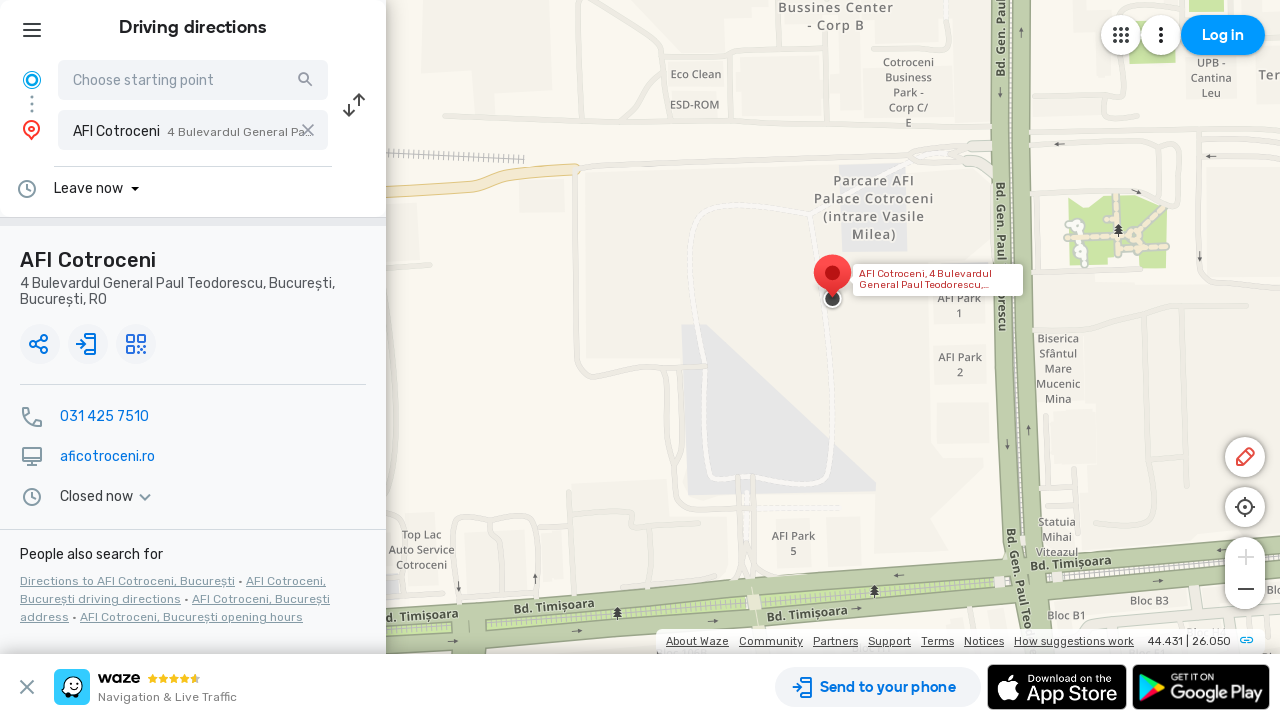

--- FILE ---
content_type: text/html; charset=utf-8
request_url: https://www.waze.com/live-map/directions/ro/bucuresti/bucuresti/afi-cotroceni?navigate=yes&utm_campaign=default&utm_source=waze_website&utm_medium=lm_share_location&to=place.ChIJ8_9CI9ABskARBjvQLt48i-A
body_size: 24306
content:
<!DOCTYPE html><html dir="ltr" lang="en"><head><script type="text/javascript">var novaConfigurationsBootstrap;(()=>{"use strict";var t={961:function(t,r,n){var e=this&&this.__awaiter||function(t,r,n,e){return new(n||(n=Promise))((function(o,i){function a(t){try{c(e.next(t))}catch(t){i(t)}}function s(t){try{c(e.throw(t))}catch(t){i(t)}}function c(t){var r;t.done?o(t.value):(r=t.value,r instanceof n?r:new n((function(t){t(r)}))).then(a,s)}c((e=e.apply(t,r||[])).next())}))};Object.defineProperty(r,"__esModule",{value:!0}),r.fetchConfig=r.FetchError=void 0;const o=n(354);class i extends Error{constructor(t,r){super(r),this.status=t}}r.FetchError=i,r.fetchConfig=function(t,r,n){return window.novaConfiguration=window.novaConfiguration||{promises:{}},!r&&window.novaConfiguration.promises[t]||(window.novaConfiguration.promises[t]=function(t,r){return e(this,void 0,void 0,(function*(){(0,o.initializeVisitorId)();const n=yield fetch(`/api/config/${t}`,{headers:Object.assign({"Content-Type":"application/json"},r)});if(!n.ok){const t=yield n.text();throw new i(n.status,t)}return yield n.json()}))}(t,n)),window.novaConfiguration.promises[t]}},233:(t,r,n)=>{var e;n.r(r),n.d(r,{NIL:()=>M,parse:()=>y,stringify:()=>f,v1:()=>h,v3:()=>j,v4:()=>A,v5:()=>P,validate:()=>s,version:()=>x});var o=new Uint8Array(16);function i(){if(!e&&!(e="undefined"!=typeof crypto&&crypto.getRandomValues&&crypto.getRandomValues.bind(crypto)||"undefined"!=typeof msCrypto&&"function"==typeof msCrypto.getRandomValues&&msCrypto.getRandomValues.bind(msCrypto)))throw new Error("crypto.getRandomValues() not supported. See https://github.com/uuidjs/uuid#getrandomvalues-not-supported");return e(o)}const a=/^(?:[0-9a-f]{8}-[0-9a-f]{4}-[1-5][0-9a-f]{3}-[89ab][0-9a-f]{3}-[0-9a-f]{12}|00000000-0000-0000-0000-000000000000)$/i,s=function(t){return"string"==typeof t&&a.test(t)};for(var c=[],u=0;u<256;++u)c.push((u+256).toString(16).substr(1));const f=function(t){var r=arguments.length>1&&void 0!==arguments[1]?arguments[1]:0,n=(c[t[r+0]]+c[t[r+1]]+c[t[r+2]]+c[t[r+3]]+"-"+c[t[r+4]]+c[t[r+5]]+"-"+c[t[r+6]]+c[t[r+7]]+"-"+c[t[r+8]]+c[t[r+9]]+"-"+c[t[r+10]]+c[t[r+11]]+c[t[r+12]]+c[t[r+13]]+c[t[r+14]]+c[t[r+15]]).toLowerCase();if(!s(n))throw TypeError("Stringified UUID is invalid");return n};var d,v,l=0,p=0;const h=function(t,r,n){var e=r&&n||0,o=r||new Array(16),a=(t=t||{}).node||d,s=void 0!==t.clockseq?t.clockseq:v;if(null==a||null==s){var c=t.random||(t.rng||i)();null==a&&(a=d=[1|c[0],c[1],c[2],c[3],c[4],c[5]]),null==s&&(s=v=16383&(c[6]<<8|c[7]))}var u=void 0!==t.msecs?t.msecs:Date.now(),h=void 0!==t.nsecs?t.nsecs:p+1,y=u-l+(h-p)/1e4;if(y<0&&void 0===t.clockseq&&(s=s+1&16383),(y<0||u>l)&&void 0===t.nsecs&&(h=0),h>=1e4)throw new Error("uuid.v1(): Can't create more than 10M uuids/sec");l=u,p=h,v=s;var g=(1e4*(268435455&(u+=122192928e5))+h)%4294967296;o[e++]=g>>>24&255,o[e++]=g>>>16&255,o[e++]=g>>>8&255,o[e++]=255&g;var w=u/4294967296*1e4&268435455;o[e++]=w>>>8&255,o[e++]=255&w,o[e++]=w>>>24&15|16,o[e++]=w>>>16&255,o[e++]=s>>>8|128,o[e++]=255&s;for(var b=0;b<6;++b)o[e+b]=a[b];return r||f(o)},y=function(t){if(!s(t))throw TypeError("Invalid UUID");var r,n=new Uint8Array(16);return n[0]=(r=parseInt(t.slice(0,8),16))>>>24,n[1]=r>>>16&255,n[2]=r>>>8&255,n[3]=255&r,n[4]=(r=parseInt(t.slice(9,13),16))>>>8,n[5]=255&r,n[6]=(r=parseInt(t.slice(14,18),16))>>>8,n[7]=255&r,n[8]=(r=parseInt(t.slice(19,23),16))>>>8,n[9]=255&r,n[10]=(r=parseInt(t.slice(24,36),16))/1099511627776&255,n[11]=r/4294967296&255,n[12]=r>>>24&255,n[13]=r>>>16&255,n[14]=r>>>8&255,n[15]=255&r,n};function g(t,r,n){function e(t,e,o,i){if("string"==typeof t&&(t=function(t){t=unescape(encodeURIComponent(t));for(var r=[],n=0;n<t.length;++n)r.push(t.charCodeAt(n));return r}(t)),"string"==typeof e&&(e=y(e)),16!==e.length)throw TypeError("Namespace must be array-like (16 iterable integer values, 0-255)");var a=new Uint8Array(16+t.length);if(a.set(e),a.set(t,e.length),(a=n(a))[6]=15&a[6]|r,a[8]=63&a[8]|128,o){i=i||0;for(var s=0;s<16;++s)o[i+s]=a[s];return o}return f(a)}try{e.name=t}catch(t){}return e.DNS="6ba7b810-9dad-11d1-80b4-00c04fd430c8",e.URL="6ba7b811-9dad-11d1-80b4-00c04fd430c8",e}function w(t){return 14+(t+64>>>9<<4)+1}function b(t,r){var n=(65535&t)+(65535&r);return(t>>16)+(r>>16)+(n>>16)<<16|65535&n}function m(t,r,n,e,o,i){return b((a=b(b(r,t),b(e,i)))<<(s=o)|a>>>32-s,n);var a,s}function I(t,r,n,e,o,i,a){return m(r&n|~r&e,t,r,o,i,a)}function C(t,r,n,e,o,i,a){return m(r&e|n&~e,t,r,o,i,a)}function V(t,r,n,e,o,i,a){return m(r^n^e,t,r,o,i,a)}function _(t,r,n,e,o,i,a){return m(n^(r|~e),t,r,o,i,a)}const j=g("v3",48,(function(t){if("string"==typeof t){var r=unescape(encodeURIComponent(t));t=new Uint8Array(r.length);for(var n=0;n<r.length;++n)t[n]=r.charCodeAt(n)}return function(t){for(var r=[],n=32*t.length,e="0123456789abcdef",o=0;o<n;o+=8){var i=t[o>>5]>>>o%32&255,a=parseInt(e.charAt(i>>>4&15)+e.charAt(15&i),16);r.push(a)}return r}(function(t,r){t[r>>5]|=128<<r%32,t[w(r)-1]=r;for(var n=1732584193,e=-271733879,o=-1732584194,i=271733878,a=0;a<t.length;a+=16){var s=n,c=e,u=o,f=i;n=I(n,e,o,i,t[a],7,-680876936),i=I(i,n,e,o,t[a+1],12,-389564586),o=I(o,i,n,e,t[a+2],17,606105819),e=I(e,o,i,n,t[a+3],22,-1044525330),n=I(n,e,o,i,t[a+4],7,-176418897),i=I(i,n,e,o,t[a+5],12,1200080426),o=I(o,i,n,e,t[a+6],17,-1473231341),e=I(e,o,i,n,t[a+7],22,-45705983),n=I(n,e,o,i,t[a+8],7,1770035416),i=I(i,n,e,o,t[a+9],12,-1958414417),o=I(o,i,n,e,t[a+10],17,-42063),e=I(e,o,i,n,t[a+11],22,-1990404162),n=I(n,e,o,i,t[a+12],7,1804603682),i=I(i,n,e,o,t[a+13],12,-40341101),o=I(o,i,n,e,t[a+14],17,-1502002290),n=C(n,e=I(e,o,i,n,t[a+15],22,1236535329),o,i,t[a+1],5,-165796510),i=C(i,n,e,o,t[a+6],9,-1069501632),o=C(o,i,n,e,t[a+11],14,643717713),e=C(e,o,i,n,t[a],20,-373897302),n=C(n,e,o,i,t[a+5],5,-701558691),i=C(i,n,e,o,t[a+10],9,38016083),o=C(o,i,n,e,t[a+15],14,-660478335),e=C(e,o,i,n,t[a+4],20,-405537848),n=C(n,e,o,i,t[a+9],5,568446438),i=C(i,n,e,o,t[a+14],9,-1019803690),o=C(o,i,n,e,t[a+3],14,-187363961),e=C(e,o,i,n,t[a+8],20,1163531501),n=C(n,e,o,i,t[a+13],5,-1444681467),i=C(i,n,e,o,t[a+2],9,-51403784),o=C(o,i,n,e,t[a+7],14,1735328473),n=V(n,e=C(e,o,i,n,t[a+12],20,-1926607734),o,i,t[a+5],4,-378558),i=V(i,n,e,o,t[a+8],11,-2022574463),o=V(o,i,n,e,t[a+11],16,1839030562),e=V(e,o,i,n,t[a+14],23,-35309556),n=V(n,e,o,i,t[a+1],4,-1530992060),i=V(i,n,e,o,t[a+4],11,1272893353),o=V(o,i,n,e,t[a+7],16,-155497632),e=V(e,o,i,n,t[a+10],23,-1094730640),n=V(n,e,o,i,t[a+13],4,681279174),i=V(i,n,e,o,t[a],11,-358537222),o=V(o,i,n,e,t[a+3],16,-722521979),e=V(e,o,i,n,t[a+6],23,76029189),n=V(n,e,o,i,t[a+9],4,-640364487),i=V(i,n,e,o,t[a+12],11,-421815835),o=V(o,i,n,e,t[a+15],16,530742520),n=_(n,e=V(e,o,i,n,t[a+2],23,-995338651),o,i,t[a],6,-198630844),i=_(i,n,e,o,t[a+7],10,1126891415),o=_(o,i,n,e,t[a+14],15,-1416354905),e=_(e,o,i,n,t[a+5],21,-57434055),n=_(n,e,o,i,t[a+12],6,1700485571),i=_(i,n,e,o,t[a+3],10,-1894986606),o=_(o,i,n,e,t[a+10],15,-1051523),e=_(e,o,i,n,t[a+1],21,-2054922799),n=_(n,e,o,i,t[a+8],6,1873313359),i=_(i,n,e,o,t[a+15],10,-30611744),o=_(o,i,n,e,t[a+6],15,-1560198380),e=_(e,o,i,n,t[a+13],21,1309151649),n=_(n,e,o,i,t[a+4],6,-145523070),i=_(i,n,e,o,t[a+11],10,-1120210379),o=_(o,i,n,e,t[a+2],15,718787259),e=_(e,o,i,n,t[a+9],21,-343485551),n=b(n,s),e=b(e,c),o=b(o,u),i=b(i,f)}return[n,e,o,i]}(function(t){if(0===t.length)return[];for(var r=8*t.length,n=new Uint32Array(w(r)),e=0;e<r;e+=8)n[e>>5]|=(255&t[e/8])<<e%32;return n}(t),8*t.length))})),A=function(t,r,n){var e=(t=t||{}).random||(t.rng||i)();if(e[6]=15&e[6]|64,e[8]=63&e[8]|128,r){n=n||0;for(var o=0;o<16;++o)r[n+o]=e[o];return r}return f(e)};function U(t,r,n,e){switch(t){case 0:return r&n^~r&e;case 1:case 3:return r^n^e;case 2:return r&n^r&e^n&e}}function O(t,r){return t<<r|t>>>32-r}const P=g("v5",80,(function(t){var r=[1518500249,1859775393,2400959708,3395469782],n=[1732584193,4023233417,2562383102,271733878,3285377520];if("string"==typeof t){var e=unescape(encodeURIComponent(t));t=[];for(var o=0;o<e.length;++o)t.push(e.charCodeAt(o))}else Array.isArray(t)||(t=Array.prototype.slice.call(t));t.push(128);for(var i=t.length/4+2,a=Math.ceil(i/16),s=new Array(a),c=0;c<a;++c){for(var u=new Uint32Array(16),f=0;f<16;++f)u[f]=t[64*c+4*f]<<24|t[64*c+4*f+1]<<16|t[64*c+4*f+2]<<8|t[64*c+4*f+3];s[c]=u}s[a-1][14]=8*(t.length-1)/Math.pow(2,32),s[a-1][14]=Math.floor(s[a-1][14]),s[a-1][15]=8*(t.length-1)&4294967295;for(var d=0;d<a;++d){for(var v=new Uint32Array(80),l=0;l<16;++l)v[l]=s[d][l];for(var p=16;p<80;++p)v[p]=O(v[p-3]^v[p-8]^v[p-14]^v[p-16],1);for(var h=n[0],y=n[1],g=n[2],w=n[3],b=n[4],m=0;m<80;++m){var I=Math.floor(m/20),C=O(h,5)+U(I,y,g,w)+b+r[I]+v[m]>>>0;b=w,w=g,g=O(y,30)>>>0,y=h,h=C}n[0]=n[0]+h>>>0,n[1]=n[1]+y>>>0,n[2]=n[2]+g>>>0,n[3]=n[3]+w>>>0,n[4]=n[4]+b>>>0}return[n[0]>>24&255,n[0]>>16&255,n[0]>>8&255,255&n[0],n[1]>>24&255,n[1]>>16&255,n[1]>>8&255,255&n[1],n[2]>>24&255,n[2]>>16&255,n[2]>>8&255,255&n[2],n[3]>>24&255,n[3]>>16&255,n[3]>>8&255,255&n[3],n[4]>>24&255,n[4]>>16&255,n[4]>>8&255,255&n[4]]})),M="00000000-0000-0000-0000-000000000000",x=function(t){if(!s(t))throw TypeError("Invalid UUID");return parseInt(t.substr(14,1),16)}},691:(t,r,n)=>{Object.defineProperty(r,"__esModule",{value:!0}),r.initializeVisitorId=void 0;const e=n(233),o=n(303);let i;r.initializeVisitorId=function(){return window.novaVisitor=window.novaVisitor||{created:!1},window.novaVisitor.created||(window.novaVisitor.created=!0,document.cookie=`_web_visitorid=${(0,e.v4)()};path=/`),i||(i=(0,o.fetchVisitorId)()),i}},303:function(t,r){var n=this&&this.__awaiter||function(t,r,n,e){return new(n||(n=Promise))((function(o,i){function a(t){try{c(e.next(t))}catch(t){i(t)}}function s(t){try{c(e.throw(t))}catch(t){i(t)}}function c(t){var r;t.done?o(t.value):(r=t.value,r instanceof n?r:new n((function(t){t(r)}))).then(a,s)}c((e=e.apply(t,r||[])).next())}))};Object.defineProperty(r,"__esModule",{value:!0}),r.fetchVisitorId=void 0,r.fetchVisitorId=function(){return n(this,void 0,void 0,(function*(){const t=yield fetch("/web-events/visitors",{method:"POST",headers:{"Content-Type":"application/json"}}),{visitor_id:r}=yield t.json();if(r)return r}))}},354:(t,r,n)=>{Object.defineProperty(r,"__esModule",{value:!0}),r.initializeVisitorId=r.fetchVisitorId=void 0;var e=n(303);Object.defineProperty(r,"fetchVisitorId",{enumerable:!0,get:function(){return e.fetchVisitorId}});var o=n(691);Object.defineProperty(r,"initializeVisitorId",{enumerable:!0,get:function(){return o.initializeVisitorId}})}},r={};function n(e){var o=r[e];if(void 0!==o)return o.exports;var i=r[e]={exports:{}};return t[e].call(i.exports,i,i.exports,n),i.exports}n.d=(t,r)=>{for(var e in r)n.o(r,e)&&!n.o(t,e)&&Object.defineProperty(t,e,{enumerable:!0,get:r[e]})},n.o=(t,r)=>Object.prototype.hasOwnProperty.call(t,r),n.r=t=>{"undefined"!=typeof Symbol&&Symbol.toStringTag&&Object.defineProperty(t,Symbol.toStringTag,{value:"Module"}),Object.defineProperty(t,"__esModule",{value:!0})};var e={};(()=>{var t=e;Object.defineProperty(t,"__esModule",{value:!0}),t.bootstrap=void 0;const r=n(961);t.bootstrap=function(...t){t.forEach((t=>{(0,r.fetchConfig)(t,!1,{})}))}})(),novaConfigurationsBootstrap=e})();;novaConfigurationsBootstrap.bootstrap('LivemapConfig')</script><!-- Google Tag Manager --><script type="text/javascript">(function(w,d,s,l,i){w[l]=w[l]||[];w[l].push({'gtm.start':
new Date().getTime(),event:'gtm.js'});var f=d.getElementsByTagName(s)[0],
j=d.createElement(s),dl=l!='dataLayer'?'&l='+l:'';j.async=true;j.src=
'https://www.googletagmanager.com/gtm.js?id='+i+dl;f.parentNode.insertBefore(j,f);
})(window,document,'script','dataLayer','GTM-NCTWGXP')</script><!-- End Google Tag Manager --><meta charset="utf-8"><meta name="viewport" content="width=device-width, initial-scale=1.0, minimum-scale=1.0, maximum-scale=1.0"><meta name="title" content="Driving directions to AFI Cotroceni, 4 Bulevardul General Paul Teodorescu, București - Waze"><meta name="description" content="Realtime driving directions to AFI Cotroceni, 4 Bulevardul General Paul Teodorescu, București, based on live traffic updates and road conditions – from Waze fellow drivers"><meta property="og:image" content="https://web-assets.waze.com/social/og.png"><meta property="og:image_secure_url" content="https://web-assets.waze.com/social/og.png"><meta property="og:type" content="website"><meta property="og:site_name" content="Waze"><meta property="twitter:card" content="summary"><meta property="twitter:site" content="@waze"><meta property="twitter:image" content="https://web-assets.waze.com/social/twitter.png"><meta property="og:title" content="Driving directions to AFI Cotroceni, 4 Bulevardul General Paul Teodorescu, București - Waze"><meta property="og:description" content="Realtime driving directions to AFI Cotroceni, 4 Bulevardul General Paul Teodorescu, București, based on live traffic updates and road conditions – from Waze fellow drivers"><meta property="twitter:title" content="Driving directions to AFI Cotroceni, 4 Bulevardul General Paul Teodorescu, București - Waze"><meta property="twitter:description" content="Realtime driving directions to AFI Cotroceni, 4 Bulevardul General Paul Teodorescu, București, based on live traffic updates and road conditions – from Waze fellow drivers"><meta property="twitter:image:alt" content="directions to AFI Cotroceni, 4 Bulevardul General Paul Teodorescu, București"><link rel="icon" type="image/svg+xml" href="https://web-assets.waze.com/livemap/stg/favicon-32a6472203cb074e603a9e38d303f9b7.svg"><link rel="stylesheet" href="https://web-assets.waze.com/livemap/stg/vendor-9efb63ad4c25c0339af2.css"><link rel="stylesheet" href="https://web-assets.waze.com/livemap/stg/waze-vendor-5b25695d33dc14c757b1.css"><link rel="canonical" href="https://www.waze.com/live-map/directions/ro/bucuresti/bucuresti/afi-cotroceni?navigate=yes&amp;utm_campaign=default&amp;utm_source=waze_website&amp;utm_medium=lm_share_location&amp;to=place.ChIJ8_9CI9ABskARBjvQLt48i-A"><link rel="alternate" hreflang="af" href="http://www.waze.com/af/live-map/directions/ro/bucuresti/bucuresti/afi-cotroceni?navigate=yes&amp;utm_campaign=default&amp;utm_source=waze_website&amp;utm_medium=lm_share_location&amp;to=place.ChIJ8_9CI9ABskARBjvQLt48i-A"><link rel="alternate" hreflang="ar" href="http://www.waze.com/ar/live-map/directions/ro/bucuresti/bucuresti/afi-cotroceni?navigate=yes&amp;utm_campaign=default&amp;utm_source=waze_website&amp;utm_medium=lm_share_location&amp;to=place.ChIJ8_9CI9ABskARBjvQLt48i-A"><link rel="alternate" hreflang="az" href="http://www.waze.com/az/live-map/directions/ro/bucuresti/bucuresti/afi-cotroceni?navigate=yes&amp;utm_campaign=default&amp;utm_source=waze_website&amp;utm_medium=lm_share_location&amp;to=place.ChIJ8_9CI9ABskARBjvQLt48i-A"><link rel="alternate" hreflang="be" href="http://www.waze.com/be/live-map/directions/ro/bucuresti/bucuresti/afi-cotroceni?navigate=yes&amp;utm_campaign=default&amp;utm_source=waze_website&amp;utm_medium=lm_share_location&amp;to=place.ChIJ8_9CI9ABskARBjvQLt48i-A"><link rel="alternate" hreflang="bg" href="http://www.waze.com/bg/live-map/directions/ro/bucuresti/bucuresti/afi-cotroceni?navigate=yes&amp;utm_campaign=default&amp;utm_source=waze_website&amp;utm_medium=lm_share_location&amp;to=place.ChIJ8_9CI9ABskARBjvQLt48i-A"><link rel="alternate" hreflang="ca" href="http://www.waze.com/ca/live-map/directions/ro/bucuresti/bucuresti/afi-cotroceni?navigate=yes&amp;utm_campaign=default&amp;utm_source=waze_website&amp;utm_medium=lm_share_location&amp;to=place.ChIJ8_9CI9ABskARBjvQLt48i-A"><link rel="alternate" hreflang="cs" href="http://www.waze.com/cs/live-map/directions/ro/bucuresti/bucuresti/afi-cotroceni?navigate=yes&amp;utm_campaign=default&amp;utm_source=waze_website&amp;utm_medium=lm_share_location&amp;to=place.ChIJ8_9CI9ABskARBjvQLt48i-A"><link rel="alternate" hreflang="da" href="http://www.waze.com/da/live-map/directions/ro/bucuresti/bucuresti/afi-cotroceni?navigate=yes&amp;utm_campaign=default&amp;utm_source=waze_website&amp;utm_medium=lm_share_location&amp;to=place.ChIJ8_9CI9ABskARBjvQLt48i-A"><link rel="alternate" hreflang="de" href="http://www.waze.com/de/live-map/directions/ro/bucuresti/bucuresti/afi-cotroceni?navigate=yes&amp;utm_campaign=default&amp;utm_source=waze_website&amp;utm_medium=lm_share_location&amp;to=place.ChIJ8_9CI9ABskARBjvQLt48i-A"><link rel="alternate" hreflang="el" href="http://www.waze.com/el/live-map/directions/ro/bucuresti/bucuresti/afi-cotroceni?navigate=yes&amp;utm_campaign=default&amp;utm_source=waze_website&amp;utm_medium=lm_share_location&amp;to=place.ChIJ8_9CI9ABskARBjvQLt48i-A"><link rel="alternate" hreflang="en-AU" href="http://www.waze.com/en-AU/live-map/directions/ro/bucuresti/bucuresti/afi-cotroceni?navigate=yes&amp;utm_campaign=default&amp;utm_source=waze_website&amp;utm_medium=lm_share_location&amp;to=place.ChIJ8_9CI9ABskARBjvQLt48i-A"><link rel="alternate" hreflang="en-GB" href="http://www.waze.com/en-GB/live-map/directions/ro/bucuresti/bucuresti/afi-cotroceni?navigate=yes&amp;utm_campaign=default&amp;utm_source=waze_website&amp;utm_medium=lm_share_location&amp;to=place.ChIJ8_9CI9ABskARBjvQLt48i-A"><link rel="alternate" hreflang="en" href="http://www.waze.com/live-map/directions/ro/bucuresti/bucuresti/afi-cotroceni?navigate=yes&amp;utm_campaign=default&amp;utm_source=waze_website&amp;utm_medium=lm_share_location&amp;to=place.ChIJ8_9CI9ABskARBjvQLt48i-A"><link rel="alternate" hreflang="es-419" href="http://www.waze.com/es-419/live-map/directions/ro/bucuresti/bucuresti/afi-cotroceni?navigate=yes&amp;utm_campaign=default&amp;utm_source=waze_website&amp;utm_medium=lm_share_location&amp;to=place.ChIJ8_9CI9ABskARBjvQLt48i-A"><link rel="alternate" hreflang="es" href="http://www.waze.com/es/live-map/directions/ro/bucuresti/bucuresti/afi-cotroceni?navigate=yes&amp;utm_campaign=default&amp;utm_source=waze_website&amp;utm_medium=lm_share_location&amp;to=place.ChIJ8_9CI9ABskARBjvQLt48i-A"><link rel="alternate" hreflang="et" href="http://www.waze.com/et/live-map/directions/ro/bucuresti/bucuresti/afi-cotroceni?navigate=yes&amp;utm_campaign=default&amp;utm_source=waze_website&amp;utm_medium=lm_share_location&amp;to=place.ChIJ8_9CI9ABskARBjvQLt48i-A"><link rel="alternate" hreflang="eu" href="http://www.waze.com/eu/live-map/directions/ro/bucuresti/bucuresti/afi-cotroceni?navigate=yes&amp;utm_campaign=default&amp;utm_source=waze_website&amp;utm_medium=lm_share_location&amp;to=place.ChIJ8_9CI9ABskARBjvQLt48i-A"><link rel="alternate" hreflang="fa-IR" href="http://www.waze.com/fa-IR/live-map/directions/ro/bucuresti/bucuresti/afi-cotroceni?navigate=yes&amp;utm_campaign=default&amp;utm_source=waze_website&amp;utm_medium=lm_share_location&amp;to=place.ChIJ8_9CI9ABskARBjvQLt48i-A"><link rel="alternate" hreflang="fi" href="http://www.waze.com/fi/live-map/directions/ro/bucuresti/bucuresti/afi-cotroceni?navigate=yes&amp;utm_campaign=default&amp;utm_source=waze_website&amp;utm_medium=lm_share_location&amp;to=place.ChIJ8_9CI9ABskARBjvQLt48i-A"><link rel="alternate" hreflang="fil" href="http://www.waze.com/fil/live-map/directions/ro/bucuresti/bucuresti/afi-cotroceni?navigate=yes&amp;utm_campaign=default&amp;utm_source=waze_website&amp;utm_medium=lm_share_location&amp;to=place.ChIJ8_9CI9ABskARBjvQLt48i-A"><link rel="alternate" hreflang="fr" href="http://www.waze.com/fr/live-map/directions/ro/bucuresti/bucuresti/afi-cotroceni?navigate=yes&amp;utm_campaign=default&amp;utm_source=waze_website&amp;utm_medium=lm_share_location&amp;to=place.ChIJ8_9CI9ABskARBjvQLt48i-A"><link rel="alternate" hreflang="fy" href="http://www.waze.com/fy/live-map/directions/ro/bucuresti/bucuresti/afi-cotroceni?navigate=yes&amp;utm_campaign=default&amp;utm_source=waze_website&amp;utm_medium=lm_share_location&amp;to=place.ChIJ8_9CI9ABskARBjvQLt48i-A"><link rel="alternate" hreflang="gl" href="http://www.waze.com/gl/live-map/directions/ro/bucuresti/bucuresti/afi-cotroceni?navigate=yes&amp;utm_campaign=default&amp;utm_source=waze_website&amp;utm_medium=lm_share_location&amp;to=place.ChIJ8_9CI9ABskARBjvQLt48i-A"><link rel="alternate" hreflang="he" href="http://www.waze.com/he/live-map/directions/ro/bucuresti/bucuresti/afi-cotroceni?navigate=yes&amp;utm_campaign=default&amp;utm_source=waze_website&amp;utm_medium=lm_share_location&amp;to=place.ChIJ8_9CI9ABskARBjvQLt48i-A"><link rel="alternate" hreflang="hi" href="http://www.waze.com/hi/live-map/directions/ro/bucuresti/bucuresti/afi-cotroceni?navigate=yes&amp;utm_campaign=default&amp;utm_source=waze_website&amp;utm_medium=lm_share_location&amp;to=place.ChIJ8_9CI9ABskARBjvQLt48i-A"><link rel="alternate" hreflang="hr" href="http://www.waze.com/hr/live-map/directions/ro/bucuresti/bucuresti/afi-cotroceni?navigate=yes&amp;utm_campaign=default&amp;utm_source=waze_website&amp;utm_medium=lm_share_location&amp;to=place.ChIJ8_9CI9ABskARBjvQLt48i-A"><link rel="alternate" hreflang="hu" href="http://www.waze.com/hu/live-map/directions/ro/bucuresti/bucuresti/afi-cotroceni?navigate=yes&amp;utm_campaign=default&amp;utm_source=waze_website&amp;utm_medium=lm_share_location&amp;to=place.ChIJ8_9CI9ABskARBjvQLt48i-A"><link rel="alternate" hreflang="id" href="http://www.waze.com/id/live-map/directions/ro/bucuresti/bucuresti/afi-cotroceni?navigate=yes&amp;utm_campaign=default&amp;utm_source=waze_website&amp;utm_medium=lm_share_location&amp;to=place.ChIJ8_9CI9ABskARBjvQLt48i-A"><link rel="alternate" hreflang="it" href="http://www.waze.com/it/live-map/directions/ro/bucuresti/bucuresti/afi-cotroceni?navigate=yes&amp;utm_campaign=default&amp;utm_source=waze_website&amp;utm_medium=lm_share_location&amp;to=place.ChIJ8_9CI9ABskARBjvQLt48i-A"><link rel="alternate" hreflang="ja" href="http://www.waze.com/ja/live-map/directions/ro/bucuresti/bucuresti/afi-cotroceni?navigate=yes&amp;utm_campaign=default&amp;utm_source=waze_website&amp;utm_medium=lm_share_location&amp;to=place.ChIJ8_9CI9ABskARBjvQLt48i-A"><link rel="alternate" hreflang="ka" href="http://www.waze.com/ka/live-map/directions/ro/bucuresti/bucuresti/afi-cotroceni?navigate=yes&amp;utm_campaign=default&amp;utm_source=waze_website&amp;utm_medium=lm_share_location&amp;to=place.ChIJ8_9CI9ABskARBjvQLt48i-A"><link rel="alternate" hreflang="kn" href="http://www.waze.com/kn/live-map/directions/ro/bucuresti/bucuresti/afi-cotroceni?navigate=yes&amp;utm_campaign=default&amp;utm_source=waze_website&amp;utm_medium=lm_share_location&amp;to=place.ChIJ8_9CI9ABskARBjvQLt48i-A"><link rel="alternate" hreflang="ko" href="http://www.waze.com/ko/live-map/directions/ro/bucuresti/bucuresti/afi-cotroceni?navigate=yes&amp;utm_campaign=default&amp;utm_source=waze_website&amp;utm_medium=lm_share_location&amp;to=place.ChIJ8_9CI9ABskARBjvQLt48i-A"><link rel="alternate" hreflang="lt" href="http://www.waze.com/lt/live-map/directions/ro/bucuresti/bucuresti/afi-cotroceni?navigate=yes&amp;utm_campaign=default&amp;utm_source=waze_website&amp;utm_medium=lm_share_location&amp;to=place.ChIJ8_9CI9ABskARBjvQLt48i-A"><link rel="alternate" hreflang="lv" href="http://www.waze.com/lv/live-map/directions/ro/bucuresti/bucuresti/afi-cotroceni?navigate=yes&amp;utm_campaign=default&amp;utm_source=waze_website&amp;utm_medium=lm_share_location&amp;to=place.ChIJ8_9CI9ABskARBjvQLt48i-A"><link rel="alternate" hreflang="ms" href="http://www.waze.com/ms/live-map/directions/ro/bucuresti/bucuresti/afi-cotroceni?navigate=yes&amp;utm_campaign=default&amp;utm_source=waze_website&amp;utm_medium=lm_share_location&amp;to=place.ChIJ8_9CI9ABskARBjvQLt48i-A"><link rel="alternate" hreflang="nl-BE" href="http://www.waze.com/nl-BE/live-map/directions/ro/bucuresti/bucuresti/afi-cotroceni?navigate=yes&amp;utm_campaign=default&amp;utm_source=waze_website&amp;utm_medium=lm_share_location&amp;to=place.ChIJ8_9CI9ABskARBjvQLt48i-A"><link rel="alternate" hreflang="nl" href="http://www.waze.com/nl/live-map/directions/ro/bucuresti/bucuresti/afi-cotroceni?navigate=yes&amp;utm_campaign=default&amp;utm_source=waze_website&amp;utm_medium=lm_share_location&amp;to=place.ChIJ8_9CI9ABskARBjvQLt48i-A"><link rel="alternate" hreflang="no" href="http://www.waze.com/no/live-map/directions/ro/bucuresti/bucuresti/afi-cotroceni?navigate=yes&amp;utm_campaign=default&amp;utm_source=waze_website&amp;utm_medium=lm_share_location&amp;to=place.ChIJ8_9CI9ABskARBjvQLt48i-A"><link rel="alternate" hreflang="pl" href="http://www.waze.com/pl/live-map/directions/ro/bucuresti/bucuresti/afi-cotroceni?navigate=yes&amp;utm_campaign=default&amp;utm_source=waze_website&amp;utm_medium=lm_share_location&amp;to=place.ChIJ8_9CI9ABskARBjvQLt48i-A"><link rel="alternate" hreflang="pt-BR" href="http://www.waze.com/pt-BR/live-map/directions/ro/bucuresti/bucuresti/afi-cotroceni?navigate=yes&amp;utm_campaign=default&amp;utm_source=waze_website&amp;utm_medium=lm_share_location&amp;to=place.ChIJ8_9CI9ABskARBjvQLt48i-A"><link rel="alternate" hreflang="pt-PT" href="http://www.waze.com/pt-PT/live-map/directions/ro/bucuresti/bucuresti/afi-cotroceni?navigate=yes&amp;utm_campaign=default&amp;utm_source=waze_website&amp;utm_medium=lm_share_location&amp;to=place.ChIJ8_9CI9ABskARBjvQLt48i-A"><link rel="alternate" hreflang="ro" href="http://www.waze.com/ro/live-map/directions/ro/bucuresti/bucuresti/afi-cotroceni?navigate=yes&amp;utm_campaign=default&amp;utm_source=waze_website&amp;utm_medium=lm_share_location&amp;to=place.ChIJ8_9CI9ABskARBjvQLt48i-A"><link rel="alternate" hreflang="ru" href="http://www.waze.com/ru/live-map/directions/ro/bucuresti/bucuresti/afi-cotroceni?navigate=yes&amp;utm_campaign=default&amp;utm_source=waze_website&amp;utm_medium=lm_share_location&amp;to=place.ChIJ8_9CI9ABskARBjvQLt48i-A"><link rel="alternate" hreflang="sk" href="http://www.waze.com/sk/live-map/directions/ro/bucuresti/bucuresti/afi-cotroceni?navigate=yes&amp;utm_campaign=default&amp;utm_source=waze_website&amp;utm_medium=lm_share_location&amp;to=place.ChIJ8_9CI9ABskARBjvQLt48i-A"><link rel="alternate" hreflang="sl" href="http://www.waze.com/sl/live-map/directions/ro/bucuresti/bucuresti/afi-cotroceni?navigate=yes&amp;utm_campaign=default&amp;utm_source=waze_website&amp;utm_medium=lm_share_location&amp;to=place.ChIJ8_9CI9ABskARBjvQLt48i-A"><link rel="alternate" hreflang="sr" href="http://www.waze.com/sr/live-map/directions/ro/bucuresti/bucuresti/afi-cotroceni?navigate=yes&amp;utm_campaign=default&amp;utm_source=waze_website&amp;utm_medium=lm_share_location&amp;to=place.ChIJ8_9CI9ABskARBjvQLt48i-A"><link rel="alternate" hreflang="sv" href="http://www.waze.com/sv/live-map/directions/ro/bucuresti/bucuresti/afi-cotroceni?navigate=yes&amp;utm_campaign=default&amp;utm_source=waze_website&amp;utm_medium=lm_share_location&amp;to=place.ChIJ8_9CI9ABskARBjvQLt48i-A"><link rel="alternate" hreflang="th" href="http://www.waze.com/th/live-map/directions/ro/bucuresti/bucuresti/afi-cotroceni?navigate=yes&amp;utm_campaign=default&amp;utm_source=waze_website&amp;utm_medium=lm_share_location&amp;to=place.ChIJ8_9CI9ABskARBjvQLt48i-A"><link rel="alternate" hreflang="tr" href="http://www.waze.com/tr/live-map/directions/ro/bucuresti/bucuresti/afi-cotroceni?navigate=yes&amp;utm_campaign=default&amp;utm_source=waze_website&amp;utm_medium=lm_share_location&amp;to=place.ChIJ8_9CI9ABskARBjvQLt48i-A"><link rel="alternate" hreflang="uk" href="http://www.waze.com/uk/live-map/directions/ro/bucuresti/bucuresti/afi-cotroceni?navigate=yes&amp;utm_campaign=default&amp;utm_source=waze_website&amp;utm_medium=lm_share_location&amp;to=place.ChIJ8_9CI9ABskARBjvQLt48i-A"><link rel="alternate" hreflang="ur" href="http://www.waze.com/ur/live-map/directions/ro/bucuresti/bucuresti/afi-cotroceni?navigate=yes&amp;utm_campaign=default&amp;utm_source=waze_website&amp;utm_medium=lm_share_location&amp;to=place.ChIJ8_9CI9ABskARBjvQLt48i-A"><link rel="alternate" hreflang="uz" href="http://www.waze.com/uz/live-map/directions/ro/bucuresti/bucuresti/afi-cotroceni?navigate=yes&amp;utm_campaign=default&amp;utm_source=waze_website&amp;utm_medium=lm_share_location&amp;to=place.ChIJ8_9CI9ABskARBjvQLt48i-A"><link rel="alternate" hreflang="zh-HK" href="http://www.waze.com/zh-HK/live-map/directions/ro/bucuresti/bucuresti/afi-cotroceni?navigate=yes&amp;utm_campaign=default&amp;utm_source=waze_website&amp;utm_medium=lm_share_location&amp;to=place.ChIJ8_9CI9ABskARBjvQLt48i-A"><link rel="alternate" hreflang="zh-TW" href="http://www.waze.com/zh-TW/live-map/directions/ro/bucuresti/bucuresti/afi-cotroceni?navigate=yes&amp;utm_campaign=default&amp;utm_source=waze_website&amp;utm_medium=lm_share_location&amp;to=place.ChIJ8_9CI9ABskARBjvQLt48i-A"><link rel="alternate" hreflang="zh" href="http://www.waze.com/zh/live-map/directions/ro/bucuresti/bucuresti/afi-cotroceni?navigate=yes&amp;utm_campaign=default&amp;utm_source=waze_website&amp;utm_medium=lm_share_location&amp;to=place.ChIJ8_9CI9ABskARBjvQLt48i-A"><link rel="alternate" hreflang="x-default" href="http://www.waze.com/live-map/directions/ro/bucuresti/bucuresti/afi-cotroceni?navigate=yes&amp;utm_campaign=default&amp;utm_source=waze_website&amp;utm_medium=lm_share_location&amp;to=place.ChIJ8_9CI9ABskARBjvQLt48i-A"><title>Driving directions to AFI Cotroceni, 4 Bulevardul General Paul Teodorescu, București - Waze</title><link rel="stylesheet" href="https://web-assets.waze.com/livemap/stg/common-2129bcf202001e61397f.css"><link rel="stylesheet" href="https://web-assets.waze.com/livemap/stg/livemap-b39f1d63a53739152603.css"><link rel="preload" as="image" href="https://web-assets.waze.com/livemap/stg/map-placeholder@2x-d2d62e1471a04a5643035e8da0142369.png" imagesrcset="https://web-assets.waze.com/livemap/stg/map-placeholder-306089143fcd4e061cdb3b946ccec977.png 1x, https://web-assets.waze.com/livemap/stg/map-placeholder@2x-d2d62e1471a04a5643035e8da0142369.png 2x"><link rel="preload" as="image" href="https://web-assets.waze.com/livemap/stg/page-loader-background@2x-af7db133d446db4cc224b506b7c22d0d.png" imagesrcset="https://web-assets.waze.com/livemap/stg/page-loader-background-234289043eec2b9063539bc7181c60ef.png 1x, https://web-assets.waze.com/livemap/stg/page-loader-background@2x-af7db133d446db4cc224b506b7c22d0d.png 2x"></head><body class="experiment-cta-bar-blue"><!-- Google Tag Manager (noscript) --><noscript><iframe src="https://www.googletagmanager.com/ns.html?id=GTM-NCTWGXP" height="0" width="0" style="display:none;visibility:hidden"></iframe></noscript><!-- End Google Tag Manager (noscript) --><script type="text/javascript">if (/(iPhone|iPad|iPod)/.test(navigator.userAgent)) {
  document.body.classList.add('device-ios')
} else if (/Android/.test(navigator.userAgent)) {
  document.body.classList.add('device-android')
} else {
  document.body.classList.add('device-other')
}</script><script async defer type="text/javascript" src="https://www.google.com/recaptcha/enterprise.js?render=6LcObp8qAAAAAN7PXkfwsM7EivOr45jR9BZixUx8&amp;waf=session&amp;badge=bottomleft" nonce="9b0FxO3e1+cD3auioOtovQ=="></script><script id="gon" type="text/json">{"stage":"production","stackdriverErrorReporting":{"key":"AIzaSyDDm2sErUFGdnI9eGBJwtkCCO3_Xem91Rg","projectId":"waze-livemap-prod","service":"default","version":"v1.25.3"},"isWebView":false,"host":"www.waze.com","wazeDeeplinks":"https:\u002F\u002Fdevelopers.google.com\u002Fwaze\u002Fdeeplinks","support":"https:\u002F\u002Fsupport.google.com\u002Fwaze\u002Fanswer\u002F9058157","aboutEmbed":"https:\u002F\u002Fdevelopers.google.com\u002Fwaze\u002Fiframe","embedHost":"https:\u002F\u002Fembed.waze.com","ulHost":"https:\u002F\u002Ful.waze.com","homeLink":"https:\u002F\u002Fwww.waze.com","cmsHomeLink":"https:\u002F\u002Fwww.waze.com\u002Fcompany","iframeAllowedOrigins":[],"enableRecaptcha":true,"recaptchaSessionSiteKey":"6LcObp8qAAAAAN7PXkfwsM7EivOr45jR9BZixUx8","recaptchaActionSiteKey":"6Lf4WdUqAAAAAEUYUvzyLYIkO3PoFAqi8ZHGiDLW","googleApiKeyClient":"AIzaSyD3pw7nGs7Jal1C4A7G3L9pYxfM6urTeMg","tilesEnv":"production","appConfigName":"LivemapConfig","livemapState":{"experience":"routing","localeContext":{"locales":[{"locale":"af","languageName":"Afrikaans"},{"locale":"ar","languageName":"العربية"},{"locale":"az","languageName":"İngilis (ABŞ)"},{"locale":"be","languageName":"Беларуская (BY)"},{"locale":"bg","languageName":"Български"},{"locale":"ca","languageName":"Anglès (EUA)"},{"locale":"cs","languageName":"Čeština"},{"locale":"da","languageName":"Engelsk"},{"locale":"de","languageName":"Deutsch"},{"locale":"el","languageName":"Ελληνικά"},{"locale":"en-AU","languageName":"English (Australia)"},{"locale":"en-GB","languageName":"English (UK)"},{"locale":"en","languageName":"English (US)"},{"locale":"es-419","languageName":"Inglés (US)"},{"locale":"es","languageName":"Español"},{"locale":"et","languageName":"Eesti"},{"locale":"eu","languageName":"Euskara"},{"locale":"fa-IR","languageName":"انگلیسی (آمریکا)"},{"locale":"fi","languageName":"Englanti (US)"},{"locale":"fil","languageName":"Filipino"},{"locale":"fr","languageName":"Anglais (US)"},{"locale":"fy","languageName":"Frysk"},{"locale":"gl","languageName":"Galego"},{"locale":"he","languageName":"עברית‎"},{"locale":"hi","languageName":"हिन्दी"},{"locale":"hr","languageName":"Engleski (US)"},{"locale":"hu","languageName":"Magyar"},{"locale":"id","languageName":"Inggris (AS)"},{"locale":"it","languageName":"Italiano (IT)"},{"locale":"ja","languageName":"英語(US)"},{"locale":"ka","languageName":"ქართული"},{"locale":"kn","languageName":"English (US)"},{"locale":"ko","languageName":"영어 (US)"},{"locale":"lt","languageName":"Lietuviškai (LT)"},{"locale":"lv","languageName":"Latviešu"},{"locale":"ms","languageName":"Bahasa Malaysia"},{"locale":"nl-BE","languageName":"English (US)"},{"locale":"nl","languageName":"Nederlands"},{"locale":"no","languageName":"Norsk"},{"locale":"pl","languageName":"Angielski (USA)"},{"locale":"pt-BR","languageName":"Português (Brasil)"},{"locale":"pt-PT","languageName":"Português (Portugal)"},{"locale":"ro","languageName":"Română (RO)"},{"locale":"ru","languageName":"Русский"},{"locale":"sk","languageName":"Slovenčina"},{"locale":"sl","languageName":"Slovenščina"},{"locale":"sr","languageName":"Srpski"},{"locale":"sv","languageName":"Svenska"},{"locale":"th","languageName":"ภาษาไทย"},{"locale":"tr","languageName":"Türkçe"},{"locale":"uk","languageName":"Українська (UK)"},{"locale":"ur","languageName":"English (US)"},{"locale":"uz","languageName":"O'zbek"},{"locale":"zh-HK","languageName":"粵語"},{"locale":"zh-TW","languageName":"中文 (繁體)"},{"locale":"zh","languageName":"普通话"}],"currentLocale":"en","originalPath":"\u002Flive-map\u002Fdirections\u002Fro\u002Fbucuresti\u002Fbucuresti\u002Fafi-cotroceni?navigate=yes&utm_campaign=default&utm_source=waze_website&utm_medium=lm_share_location&to=place.ChIJ8_9CI9ABskARBjvQLt48i-A","isLocalized":false},"routing":{"to":{"address":"4 Bulevardul General Paul Teodorescu, București, București, RO","latLng":{"lat":44.4308561,"lng":26.0524643},"title":"AFI Cotroceni","text":"AFI Cotroceni, 4 Bulevardul General Paul Teodorescu, București, București, RO","id":"ChIJ8_9CI9ABskARBjvQLt48i-A","venue":{"latLng":{"lat":44.4308561,"lng":26.0524643},"bounds":{"northeast":{"lat":44.43205003029149,"lng":26.0543678802915},"southwest":{"lat":44.42935206970849,"lng":26.0516699197085}},"geoEnv":null,"name":"AFI Cotroceni","address":{"countryCode":"RO","countryName":"RO","state":"București","city":"București","street":"Bulevardul General Paul Teodorescu","houseNumber":"4"},"phone":{"href":"tel:+40 31 425 7510","text":"031 425 7510"},"url":{"href":"https:\u002F\u002Faficotroceni.ro","text":"aficotroceni.ro"},"hours":[{"day":0,"from":{"hours":10,"minutes":0},"to":{"hours":22,"minutes":0}},{"day":1,"from":{"hours":10,"minutes":0},"to":{"hours":22,"minutes":0}},{"day":2,"from":{"hours":10,"minutes":0},"to":{"hours":22,"minutes":0}},{"day":3,"from":{"hours":10,"minutes":0},"to":{"hours":22,"minutes":0}},{"day":4,"from":{"hours":10,"minutes":0},"to":{"hours":22,"minutes":0}},{"day":5,"from":{"hours":10,"minutes":0},"to":{"hours":22,"minutes":0}},{"day":6,"from":{"hours":10,"minutes":0},"to":{"hours":22,"minutes":0}}],"isOpen":false,"id":"ChIJ8_9CI9ABskARBjvQLt48i-A","googlePlaceId":"ChIJ8_9CI9ABskARBjvQLt48i-A","types":["establishment","point_of_interest","shopping_mall"]},"nearbyVenues":[]}},"enrichment":{},"isSidebarVisible":false,"geolocation":{"state":"available"},"tourSteps":[],"loginHook":{"state":"INITIAL"},"landingPageContext":{"pageType":"routing_to"},"notifications":{}},"_configurations":{}}</script><script id="i18n-strings" type="text/json">{"locale":"en","locales":["af","ar","az","be","bg","ca","cs","da","de","el","en-AU","en-GB","en","es-419","es","et","eu","fa-IR","fi","fil","fr","fy","gl","he","hi","hr","hu","id","it","ja","ka","kn","ko","lt","lv","ms","nl-BE","nl","no","pl","pt-BR","pt-PT","ro","ru","sk","sl","sr","sv","th","tr","uk","ur","uz","zh-HK","zh-TW","zh"],"originalPath":"\u002Flive-map\u002Fdirections\u002Fro\u002Fbucuresti\u002Fbucuresti\u002Fafi-cotroceni?navigate=yes&utm_campaign=default&utm_source=waze_website&utm_medium=lm_share_location&to=place.ChIJ8_9CI9ABskARBjvQLt48i-A","translations":{"language_name":"English (US)","select_language":"Select language","styleguide":{"copy":"Copy","copied":"Copied","close":"Close"},"livemap":{"title":"Driving directions, traffic reports & GPS navigation app by Waze","title_v2":"Driving directions, live traffic & road conditions updates - Waze","description":"Realtime navigation & live traffic","description_v2":"Real-time directions based on live traffic updates from Waze","description_v3":"Real time driving directions and live traffic map updates from Waze – get the best route to your destination, powered by community.","description_v4":"Realtime driving directions based on live traffic updates from Waze - Get the best route to your destination from fellow drivers","image_alt":"Realtime navigation & live traffic","not_found":"That location wasn’t found - try again","place":{"title":"Driving directions to %{address} - provided by Waze","title_v2":"Driving directions to %{address} - Waze","description":"Real-time directions to %{address} based on live traffic update from Waze - Waze helps you to find the best route to your destination","description_v2":"Real-time directions to %{address}, based on live traffic updates and road conditions – Get the best route to your destination from fellow drivers.","description_v3":"Real time driving directions to %{address}, with live traffic and road conditions updates from fellow drivers  – get the best route, road conditions, and a traffic map, powered by the Waze community.","description_v4":"Realtime driving directions to %{address}, based on live traffic updates and road conditions – from Waze fellow drivers","image_alt":"directions to %{address}"},"share":"Share","set_as_map_center":"Set as map center","send_to_phone":{"title":"Send to your phone","sections":{"first":"Open the camera app on your mobile phone.","second":"Line up the QR code in the camera frame. When the scanner reads the code, you’ll see a notification.","third":"Tap the notification to open the link."},"footer":{"text":"Android version 8.1 or lower? Use a QR Reader app instead."},"tooltip":"Send to phone"},"make_a_qr_code":{"tooltip":"Create a QR code"},"drive_ended_popup":{"title":"Drive ended","body":"The driver reached the destination or is no longer sharing this drive.","close":"Close"},"save_to_app":{"leave_now":{"cta":"Save to app","tooltip":"Save your drive to Waze and start navigating instantly","success":{"title":"Saved to your app","body":"Open Waze to start driving to %{destination}","body_unnamed":"Open the app to start driving to 'unnamed location'"}},"arrive_by":{"cta":"Save to app","tooltip":"Waze will tell you when to leave based on live traffic updates","success":{"title":"Saved to your app","body":"Waze will tell you when to leave based on live traffic updates"}},"error":"Something went wrong - try again","done":"Done","pending_login":"Log in to continue","tour":{"title":"Save your drive to the app","body":"Waze will remind you when it’s time to go so you arrive on time"},"tour_a":{"title":"Save your drive to the app","body":"Waze will remind you when it’s time to go so you arrive on time"},"tour_b":{"title":"Know when to go","body":"Save your drive to the app and Waze will tell you when to go based on live traffic updates"},"share_link":{"tooltip":"Share"},"send_as_text_message":{"tooltip":"Send directions via text message"},"unnamed_location":"Unnamed location"},"qr_code_popup":{"title":"Share your QR code","download":{"title":"Download","button":"Download"},"embed":{"title":"Embed","body":"Direct customers to the right destination. Copy and paste the QR code into your website.","copy":"Copy","copied":"Copied"}},"share_popup":{"title":"Share and embed","copy":"Copy","embed":{"title":"Embed a map","body":"To add the Waze Live Map to your website, copy and paste the code.\nLearn more about [embedding & customizing the map]"},"share_the_map":{"title":"Share the map","body":"Copy and share the link below"},"share_driving_directions":{"title":"Share your drive","body":"Share directions from your starting point to your destination"},"planned_drive":{"title":"Plan a drive","body":"Have an event? Enter when you want to arrive & Waze will tell you when to leave based on real-time traffic.","leave_at":"Leave at","arrive_by":"Arrive at","day":"Day","month":"Month","invalid_date":"Invalid date"}},"tour":{"close":"Got it"},"time_ago":{"updated":"updated","future":"in the future","last_year":"last year","last_week":"last week","last_month":"last month","yesterday":"yesterday","hour":"1 hr ago","less_than_minute":"less than 1 min ago","now":"just now","years_ago":"%{many} years ago","months_ago":"%{many} months ago","weeks_ago":"%{many} weeks ago","days_ago":"%{many} days ago","hour_ago":"%{many} hrs ago","minutes_ago":"%{many} min ago"},"error_popup":{"message":"Something went wrong","close":"Close"},"meeting":{"title":"See my drive in Waze","description":"See my drive in real-time on the Waze map - including ETA updates, traffic and more!","image_alt":"See my drive in Waze","user_driving_to":"is driving to","arriving":"Arriving at","arriving_now":"Arriving now","updated":"updated","default_name":"Wazer","the_name":"the %{name}","loader":"Loading drive info ...","get_live_updates_cta":"Want to get live updates on %{name}'s drive?","get_live_updates":"Get live updates","poi":{"user_driving_to":"%{name}'s drive","eta":"Estimated arrival","eta_time":"Estimated arrival %{time}"},"get_notified":"Get notified when %{name} is approaching the destination."},"share_routes_popup":{"title":"Share your drive","body":"Share your starting point, destination, and estimated arrival time","copy":"Copy link"},"add_problem_popup":{"title":"Report a problem","type":"Problem type","description":"Description","types":{"incorrect_address":"Incorrect address","missing_road":"Missing road","missing_landmark":"Missing landmark","incorrect_turn":"Incorrect turn","missing_roundabout":"Missing roundabout","wrong_direction":"Wrong driving direction"},"submit":"Submit","cancel":"Cancel"},"mobile_overlay":{"title":"Download Waze","download_now":"Download now","continue":"Continue to Waze Live Map","continue_to_website":"Continue to website","open_waze":"Open in Waze","open_app":"Open the app","use_app":"Use the app","have_app":"Already have Waze?","no_thanks":"No thanks","get_app":"Get the app"},"desktop_overlay":{"title":"Save time on every drive","subtitle":"Avoid traffic, police, crashes & more with real-time driving directions from Waze","pd_title":"Arrive on time, every time","pd_subtitle":"Waze tells you when to leave based on real-time traffic updates"},"teaser":{"title":"Waze app","reviews":"(+7M reviews)","reviews_desktop":"Over 7M ratings","promo":"Save time on every drive by avoiding traffic, police, crashes & more.","pd_promo":"Don’t be late! Know exactly when to leave based on real-time traffic.","poi_promo":"For the best experience, view this location in Waze","routing_promo":"For turn-by-turn navigation use the Waze app"},"poi_card":{"open_in_waze":"Open in Waze","open_the_app":"Open the app","share":"Share","send_to_phone":"Send to phone"},"download_bar":{"tagline":"Navigation & Live Traffic","pd_tagline":"Arrive on time with Waze","download":"Download","get":"Get","send_phone":"Send to your phone"},"dropped_pin":"Dropped pin","routing":{"share":"Share location","phone":"Send to your phone","directions":"Directions","driving_directions":"Driving directions","set_as_origin":"Set as starting point","set_as_destination":"Set as destination","drop_pin":"Drop pin","error":{"title":"No routes found","hint":"Check the addresses and try again"},"same_from_to_error":{"title":"No directions available","hint":"Your starting point and destination are the same"},"loading":"Searching for routes…","origin":"Starting point","destination":"Destination","starting_point":"Starting point","set_origin":"Set as starting point","set_destination":"Set as destination"},"route_schedule":{"leave_now":"Leave now","leave_at":"Leave by","arrive_by":"Arrive at","set_time":"Set time","today":"Today","tomorrow":"Tomorrow","traffic":"Traffic","estimate_minutes_short":{"zero":"1 min (estimated)","one":"Est. 1 min","other":"%{value} min (estimated)"},"estimate_hours_short":"%{value} hr (estimated)","no_eta_today":{"label":"Too long","drive_duration_minutes":"%{value} min","drive_duration_hours":"%{value} hr","hint":"The drive is too long to arrive today.\nChoose another day.\n"},"tour":{"title":"Plan your upcoming drive","body":"Find the best time to leave, so you get to your destination on time"},"tour_df_exp":{"title":"Edit your arrival time","body":"Find the best time to leave, so you get to your destination on time"}},"route_search":{"from":"Choose starting point","to":"Choose destination"},"route_list":{"title":"Routes","badges":{"fastest":"Best","toll":"Toll","hov":"HOV"},"navigate":"Go","start_drive":"Start drive","leave_by":"Leave by","leave_by_time":"Leave by %{time}","arrive_by_time":"Arrive at %{time}"},"venue":{"wikipedia":"Wikipedia","open_now":"Open now","open_now_with_hours":"Open now: %{currentOpenHours}","closed_now":"Closed now","opening_hours":"Opening hours","venue_opening_hours":"%{name} opening hours:","alts":["Directions to %{name} %{city}","Navigate to %{name} %{city}","Live traffic in %{name} %{city}","Driving directions to %{name} %{city}","Take me to %{name} %{city}","Traffic update near %{name} %{city}","Get directions to %{name} %{city}","Use Waze to navigate to %{name} %{city}"],"venue_alts":"Image %{index} of %{name}, %{city}","photos":{"one":"1 photo","other":"%{count} photos","copyright":"Images may be subject to copyright"},"services":{"title":"Onsite services","vallet_service":"Valet service","drivethrough":"Drive-thru","wi_fi":"WiFi","restrooms":"Restrooms","credit_cards":"Accepts credit cards","reservations":"Reservations","outside_seating":"Outdoor seating","air_conditioning":"Air conditioning","parking_for_customers":"Parking for customers","deliveries":"Deliveries","take_away":"Takeaway","wheelchair_accessible":"Wheelchair accessible"},"seo_block":{"title":"People also search for","directions":"Directions to %{venueTitle}","driving_directions":"%{venueTitle} driving directions","address":"%{venueTitle} address","opening_hours":"%{venueTitle} opening hours"},"nearby_block":{"title":"Nearby places"},"alts_0":"Directions to %{name} %{city}","alts_1":"Drive to %{name} %{city}","alts_2":"Live traffic in %{name} %{city}","alts_3":"Driving directions to %{name} %{city}","alts_4":"Take me to %{name} %{city}","alts_5":"Traffic update near %{name} %{city}","alts_6":"Get directions to %{name} %{city}","alts_7":"Use Waze to drive to %{name} %{city}","reviews":{"review_summary":"Review summary","show_all_reviews":"Show more reviews","show_more":"More","show_reviews":"Show reviews"}},"attribution":{"click_to_copy":"Copy link","copied":"Link copied"},"geolocation":{"tooltip":{"unavailable":"Location unavailable","show_current":"Show your location","showing_current":"Your location"},"error":"Waze doesn't have permission to use your location. [Learn more]","search":{"suggestion":"Your location","selected":"Your location"},"ip":{"selected":"Near your location"}},"search":{"suggestions_title":"Search suggestions"},"time":{"minutes":{"one":"1 min","other":"%{value} min"},"hours_minutes":{"one":"%{value} hr","other":"%{value} hr"}},"time_short":{"hours":"%{hours} hr","minutes":"%{value} min","hours_minutes":"%{hours}h %{minutes}m"},"favorites":{"home":"Home","work":"Work","login_hook":{"hook":"Sign in to see your saved places","login_retry":"Sign in to see your saved places","success":"Your saved places are now available on the Waze Live Map","failure_no_favorites":"Add your home and work address in the Waze app","failure_error":"Something went wrong. [Try again]."}},"go_to_market":{"ttl":{"title":"Save your drive to the app","description":"Waze will tell you when to go based on live traffic updates"},"no_ttl":{"title":"New! Save your drive to the app","description":"Waze will tell you when to go based on live traffic updates"},"plan_drive":"Plan a drive","cta":"Don’t have Waze? [Get the app]"},"route":{"duration_seconds":"%{value}s","length_meters":"%{value} m","typically_time":"Typically %{time}","eta":"Arrive %{time}","etd":"Leave %{time}","type":{"$$Usual":"Usual route","$$Best":"Best route","$$Toll ~ __TOLL_PRICE__":"~%{tollPrice}","$$Toll":"Toll","$$Your usual route":"Your usual route","$$Best route":"Best route","$$Best route with toll":"Best route with toll"},"toll_dialog":{"actions":{"ok":"OK","close":"Close","add_pass":"Add pass"},"default":{"title":"How are toll prices calculated?","message":"Toll prices are estimated based on your route, settings, and info added by the Waze community. They don’t replace actual prices set by the operator."},"dynamic_price_not_shown":{"title":"Toll prices vary based on time of day","message":"Overhead electronic signs will display the most updated toll prices"},"missing_pass":{"title":"Add %{passName} to see updated toll prices","message":"Toll prices are estimated based on your route, settings, and info added by the Waze community. They don’t replace actual prices set by the operator."},"missing_pass_with_price":{"title":"Toll price is ~%{currentPrice}. With %{passName}, toll price is ~%{priceWithPass}","message":"Toll prices are estimated based on your route, settings, and info added by the Waze community. They don’t replace actual prices set by the operator."},"price_change_at":{"title":"Toll price is ~%{currentPrice} on %{roadName}. It will be ~%{priceAtTime} at %{time}","message":"Toll prices are estimated based on your route, settings, and info added by the Waze community. They don’t replace actual prices set by the operator."},"price_change_by_time":{"title":"Toll price on %{roadName} may change by the hour","message":"Toll prices are estimated based on your route, settings, and info added by the Waze community. They don’t replace actual prices set by the operator."},"with_pass":{"title":"Toll price for %{userPassName} holders","message":"Toll prices are estimated based on your route, settings, and info added by the Waze community. They don’t replace actual prices set by the operator."},"no_price":{"title":"Toll price not available","message":"The Waze community is working hard to add toll prices in your area"},"disabled_by_config":{"title":"Toll price not available","message":"Route includes toll roads"},"dynamic_price_shown":{"title":"Toll prices vary based on time of day","message":"Toll prices are estimated based on your route, settings, and info added by the Waze community. They don’t replace actual prices set by the operator."}},"traffic_status":{"heavier traffic than usual":"heavier traffic than usual","despite heavier traffic than usual":"despite heavier traffic than usual","lighter traffic than usual":"lighter traffic than usual","usual traffic":"typical traffic"},"type_with_traffic_status":"%{routeType}, %{trafficStatus}","badges":{"toll":"Toll","toll_with_price":"Toll ~%{tollPrice}","hov":"◊","hov_with_passengers":"◊ %{hov}"},"alerts":{"ACCIDENT":{"one":"Crash","few":"%{count} crashes","many":"%{count} crashes","other":"%{count} crashes"},"HAZARD_ON_ROAD_CONSTRUCTION":{"one":"Construction","few":"%{count} constructions","many":"%{count} constructions","other":"%{count} constructions"},"HAZARD_ON_ROAD_EMERGENCY_VEHICLE":{"one":"Emergency vehicle","few":"%{count} emergency vehicles","many":"%{count} emergency vehicles","other":"%{count} emergency vehicles"},"HAZARD_WEATHER_FOG":"Fog","HAZARD_WEATHER_HAIL":"Hail","HAZARD_WEATHER_FLOOD":"Flood","HAZARD_ON_ROAD_ICE":"Ice","HAZARD_WEATHER_HEAVY_SNOW":{"one":"Unplowed road","few":"%{count} unplowed roads","many":"%{count} unplowed roads","other":"%{count} unplowed roads"},"HAZARD_ON_ROAD_POT_HOLE":{"one":"Pothole","few":"%{count} potholes","many":"%{count} potholes","other":"%{count} potholes"},"HAZARD_ON_ROAD_TRAFFIC_LIGHT_FAULT":{"one":"Broken traffic light","few":"%{count} broken traffic lights","many":"%{count} broken traffic lights","other":"%{count} broken traffic lights"},"LANE_CLOSURE_BLOCKED_LANES":{"one":"Lane closed","few":"%{count} lanes closed","many":"%{count} lanes closed","other":"%{count} lanes closed"},"LANE_CLOSURE_LEFT_LANE":{"one":"Left lane closed","few":"%{count} left lanes closed","many":"%{count} left lanes closed","other":"%{count} left lanes closed"},"LANE_CLOSURE_RIGHT_LANE":{"one":"Right lane closed","few":"%{count} right lanes closed","many":"%{count} right lanes closed","other":"%{count} right lanes closed"},"LANE_CLOSURE_CENTER_LANE":{"one":"Center lane closed","few":"%{count} center lanes closed","many":"%{count} center lanes closed","other":"%{count} center lanes closed"},"POLICE":{"one":"Police","few":"%{count} police","many":"%{count} police","other":"%{count} police"},"HAZARD_WEATHER":"Weather"},"required_permits":"%{name} pass is required","attributes":{"international":"Route crosses a country border","ferry":"Route includes a ferry","restricted_by_license_plate":"License plate restrictions"}},"feedback_form":{"title":"Your feedback goes a long way","body":"Answer 4 quick questions & help improve Waze for everyone","actions":{"accept":"Accept","decline":"Decline"}},"send_to_phone_via_sms":{"action":"Send","errors":{"failed_to_send":"Try sending a text again","general":"Try sending a text again","invalid_phone":"Enter a valid phone number"},"instructions":"Find the best route with Waze","legal":"Standard text message rates may apply","success":"Sent","title":"Send directions to your phone"}},"user_profile":{"meta_tags":{"title":"Waze's User Profile","description":"Waze's User Profile"},"trips":{"near":"Near","more_info":"More info","disclaimer":"It may take a few minutes for new drives to appear.","disclaimer_editor":"It may take a few minutes for new drives to appear. Deleting drives can affect the areas you’re able to edit.","error_message":"Something went wrong - try again","no_drives_message":"No recent drives.","loading_drives":"Loading your navigation history...","unknown_origin":"Unknown starting point","unknown_destination":"Unknown destination","address":{"main_format":"%{house} %{street}"},"delete_all":"Delete your navigation history","delete_all_popup":{"title":"Delete your navigation history?","message":"Your navigation history will be deleted. Your saved places and recent locations are still available.","editor_only":"Deleting your navigation history can affect your ability to edit areas of the map.","confirm":"Delete all","cancel":"Cancel","loader":"Deleting your navigation history..."},"footer_message":{"initial":"Drives will be","link":"automatically deleted","ending":"after a few months."}},"delete_trip":{"title":"Delete this drive?","delete":"Delete","cancel":"Cancel","loading":"Just a sec...","deleted_message":"Drive deleted","disclaimer":"Deleting this drive will not remove it as a recent location in your Waze account.","error":{"title":"Drive not deleted","message":"Something went wrong. Try again. If you keep getting this,","contact_support":"contact support","cancelText":"Close"}}},"iframe":{"title":"Driving Directions, Traffic Reports & GPS Navigation App by Waze","header":{"waze_product":"Social GPS, Maps & Traffic","download_android":"Get Android app","download_ios":"Get iOS app","expand_map":"Expand map"},"overlay":{"download":"Download Waze and get the best route, every day, with real–time help from other drivers.","explain":"Waze is one of the world's largest community-based traffic and navigation apps.\nJoin millions of drivers sharing real-time traffic info directly from the road\nand help everyone save time & gas money on their daily commutes.","learn_more":"Learn more at Waze.com"},"footer":{"drive_with_waze":"Drive with Waze"},"attribution_link":{"this":"This","map":"map","is_powered_by_waze":"is powered by Waze"},"tip":{"title":"Arrive on Time with Waze","body":"Get the best route every day, with real-time help from other drivers."},"routing":{"fallback_applied":"The minimum size of the routing iFrame is %{width} px wide by %{height} px tall. The search iFrame is automatically embedded for smaller spaces.","search_origin":"Choose starting point","search_destination":"Choose destination","more_options":"Directions","error":"Something went wrong and your route wasn’t calculated - try again"}},"waze_menu":{"login":"Log in","user_box":{"homepage":"Go to waze.com","logout":"Log out","settings":"Settings","wazer":"Wazer","guest_wazer":"Guest Wazer","account":"Account settings"},"app_launcher":{"livemap":"Live map","carpool":"Waze Carpool","editor":"Map editor","forum":"Forums","wazeopedia":"Wazeopedia","partner_hub":"Partner hub","ads":"Waze ads"},"help_center":"Help center","report_issue":"Report an issue"},"poi_iframe":{"drive_here":"Drive here with Waze","fallback_experience":{"title":"Something went wrong","body":"Location could not be displayed"}},"covid_19":{"title":"COVID-19","description":"How Waze is helping","learn_more":"Learn more"},"wazeon":{"title":"Waze On","description":"our first-ever, virtual global event","learn_more":"Check it out"},"common":{"date":{"month_names_0":"January","month_names_1":"February","month_names_2":"March","month_names_3":"April","month_names_4":"May","month_names_5":"June","month_names_6":"July","month_names_7":"August","month_names_8":"September","month_names_9":"October","month_names_10":"November","month_names_11":"December","day_names_0":"Sunday","day_names_1":"Monday","day_names_2":"Tuesday","day_names_3":"Wednesday","day_names_4":"Thursday","day_names_5":"Friday","day_names_6":"Saturday","abbr_day_names_0":"Sun","abbr_day_names_1":"Mon","abbr_day_names_2":"Tue","abbr_day_names_3":"Wed","abbr_day_names_4":"Thu","abbr_day_names_5":"Fri","abbr_day_names_6":"Sat"},"cancel":"Cancel","update":"Update","ok":"OK","time":{"ago":"%{time} ago","now":"a few seconds ago","seconds":"%{seconds} sec","hours":"%{hours} h","minutes":"%{minutes} min","hours_minutes":"%{hours} h %{minutes} min","day":"%{day} day","days":"%{days} days"}},"date":{"day_names":{"0":"Sunday","1":"Monday","2":"Tuesday","3":"Wednesday","4":"Thursday","5":"Friday","6":"Saturday"},"month_names":{"0":"","1":"January","2":"February","3":"March","4":"April","5":"May","6":"June","7":"July","8":"August","9":"September","10":"October","11":"November","12":"December"}},"sidebar":{"share_and_embed":"Share and embed","edit_map":"Edit the map","ride_carpool":"Ride in a carpool","about":"About Waze","support":"Support","show_traffic_jams":"Show traffic jams","show_reports":"Show reports","show_other_wazers":"Show other Wazers","show_utility_vehicles":"Show garbage trucks and snowplows","show_stopped_vehicles":"Show stopped vehicles","partners":"Partners"},"saving":{"succeed":{"notifications_title":"Get a reminder to leave","notifications_subtitle":"Update your notification settings","title":"All set!","subtitle":"Waze will let you know when to leave based on live traffic updates.","subtitle_link":"Notification settings.","arrive_by":"Arrive by:","livemap_link":"See your drive in the Live Map"},"failed":{"title":"Something went wrong","try_again":"Try again"}},"events":{"branding":{"live":"Live","live_from_waze":"Waze traffic alert","local_driving_advisory":"Local driving advisory"},"live":"Happening now","upcoming":"Upcoming","start_time_today":"Expect delays %{time}","start_time_tomorrow":"Expect delays tomorrow, %{time}","start_time_future":"Expect delays from %{time}","end_time_today":"Expect delays until %{time}","end_time_future":"Expect delays until %{day} at %{time}","starting":"Starting %{time}","ended":"Ended","description_title":"What you need to know","category_default_description":{"concert":"Expect delays due to increased traffic and congestion. Use Waze for real-time updates on closures and alternate routes.","construction":"Expect increased traffic and delays. Use Waze for real-time updates on closures and alternate routes.","crisis":"Stay informed and follow official guidance. Use Waze for real-time updates on closures and alternate routes.","demonstration":"Expect increased traffic and delays. Use Waze for real-time updates on closures and alternate routes.","driving_advisory":"Expect delays due to increased traffic and congestion. Use Waze for real-time updates on closures and alternate routes.","holiday_festival":"Expect increased traffic and delays. Use Waze for real-time updates on closures and alternate routes.","parade":"Expect increased traffic and delays. Use Waze for real-time updates on closures and alternate routes.","partner_user_comms":"Expect delays due to increased traffic and congestion. Use Waze for real-time updates on closures and alternate routes.","sporting_event":"Expect increased traffic and delays. Use Waze for real-time updates on closures and alternate routes.","summit":"Expect delays due to increased traffic and congestion. Use Waze for real-time updates on closures and alternate routes.","unplanned_disruption":"Expect delays due to increased traffic and congestion. Use Waze for real-time updates on closures and alternate routes.","other":"Expect increased traffic and delays. Use Waze for real-time updates on closures and alternate routes."},"show_more":"Show more","show_less":"Show less","impact_title":"Closed roads","created_by":"Posted by %{createdBy}","last_updated_by":"Last updated by %{lastUpdatedBy}","attribution_source":"This information is sourced from the Waze community, partners, and other third-party providers.","category_header":{"ended":"Past events","live":"Happening now","upcoming":"Upcoming events"},"webview_header":{"event":"Waze traffic alert","event_page":"Waze Events"},"call_to_action":{"copied_link":"Link copied","copy_link":"Copy link","share":"Share","plan_a_drive":"Find a route","website":"Website"},"per_event":{"default":{"description":"Stay informed about traffic disruptions and road closures caused by major events in your area","image_alt":"Map showing traffic congestion and road closures around a major event","image_url":"https:\u002F\u002Fweb-assets.waze.com\u002Fsocial\u002Fog-event-landing.png","title":"Waze traffic alert:"}},"unready_events":"Unready Events","end_of_list":"You've reached the end of the list","loading_events":"Loading events...","learn_more_title":"Learn more","overview":"Overview","recenter":"Recenter"},"guides":{"header":{"title":"Your essential guide to driving in Italy","description":"We've partnered with Waze Italian local drivers to help you avoid fines and drive smoothly.","cta":{"get_waze":"Get Waze","share":"Share","read_later":"Read later","view_routes":"View routes"}},"badges":{"automatic_fine":"Automatic fine"},"sections":{"ztl_zone":{"title":"ZTL zones","description_part_one":"Most Italian cities protect their historic centers with Limited Traffic Zones (ZTL). This is the most common cause of traffic fines for visitors. Unlike other countries, in Italy, ZTLs are strictly monitored by cameras, not police. A single wrong turn may trigger a fine that’s mailed to your home address months after your trip.","description_part_two":"Always check the signs for restricted hours. If your hotel is in a ZTL, call them in advance and ask them to register your license plate.","info_bubble":{"title":"ZTL in Waze","content":"When possible, Waze provides routes that bypass active ZTL zones, as long as your destination is outside the zone. If your destination is inside an active ZTL zone, Waze will alert you and ask you to add a pass or change your destination."}},"speed_cameras":{"title":"Speed cameras","description":"In Italy, speed cameras are often in gray or orange boxes, or mounted on a pole on highways and other paved roads. The system is fully automated and very strict. Even minor speeding infractions (5-10 km\u002Fh over) can be captured and may result in a fine sent by mail or to your rental agency.","info_bubble":{"title":"Speed cameras in Waze","content":"Waze gives you real-time alerts for fixed speed cameras and enforcement zones, relying on community-sourced data."}},"public_transport_lanes":{"title":"Public transport lanes","description":"Do not enter lanes marked with yellow lines or the words [bus], [taxi], or [tram]. These lanes are strictly reserved and frequently monitored by cameras. Using them, even for a moment, can trigger a fine."},"parking_regulations":{"title":"Parking regulations","white_lines":{"title":"White lines","description":"[White lines:] You can park for free, but check for signs indicating a time limit."},"blue_lines":{"title":"Blue lines","description":"[Blue lines:] You must pay to park. Use the meters to get a ticket and make sure to add your license plate number."},"yellow_lines":{"title":"Yellow lines","description":"[Yellow lines:] This is restricted parking for authorized vehicles only."},"pink_lines":{"title":"Pink lines","description":"[Pink lines:] Reserved for expectant mothers and parents with infants."}},"gas":{"title":"Gas","description":"Pumping gas in Italy is simple. However, the names can be confusing. [Gasolio] is diesel and [Benzina] is gasoline. Since it's easy to mix them up, always double-check the fuel cap before you start pumping and look for (E) for gas or (B) for diesel."},"toll_roads":{"title":"Toll roads","description_part_one":"Toll roads (Autostrade) are the fastest way to get between cities, but they can be expensive.","description_part_two":"When exiting, aim for the Blue Lanes marked \"Carte.\" Pay by tapping or inserting your credit card or Apple\u002FGoogle Pay.","description_part_three":"[Rental Tip:] Skip the \"Telepass\" device offered by rental agencies. The daily activation fees rarely justify the few minutes you might save compared to using the Blue Lanes."},"rural_areas":{"title":"Mountainous & rural areas","description_part_one":"If you’re planning a trip to Tuscany, the Amalfi Coast, the Alps, or the Dolomites, get ready for steep, winding roads with very sharp turns. The roads are often narrower than you might think, sometimes with one-and-a-half lanes and no shoulder.","description_part_two":"It’s common practice for locals to honk twice—two short taps—before a blind turn to warn drivers coming from the other direction.","description_part_three":"Don't feel pressured to keep up with local drivers who take the curves at high speeds. You can pull over at a designated roadside pull off to let them pass."},"specific_rules":{"title":"Specific rules to Italy","description_part_one":"[Headlights:] Turn them on at all times when you drive outside of cities, even during the day.","description_part_two":"[Roundabouts:] Usually, cars already in the roundabout have the right of way.","description_part_three":"[Scooters:] You’ll see scooters everywhere, so always check your mirrors. They often weave between lanes, especially in roundabouts and at traffic lights."},"emergency_numbers":{"title":"Emergency numbers","general":"General emergencies","medical":"Medical emergencies","roadside":"Roadside emergencies"},"vocabulary":{"title":"Essential vocabulary","gasoline":"Gasoline","diesel":"Diesel","highway":"Highway","toll":"Toll","card":"Card","exit":"Exit","yield":"Yield","one_way":"One way","parking":"Parking","no_parking":"No parking","pay":"Pay","free":"Free"},"cta":{"ready":"Ready for your Italian adventure?","start_driving":"Start driving","disclaimer":"The content above, provided by the Waze community, is for information purposes only and constitutes a mere recommendation from local drivers. This content is not a substitute for official legal advice or local traffic laws. Drivers are responsible for complying with all applicable local laws, regulations, and road signage.","link_copied":"link copied","link_copy_failure":"link could not be copied"},"footer":{"slogan":"Where drivers help drivers","terms_of_use":"Terms of Use","privacy":"Privacy Policy","copyright_notice":"Copyright notice","copyright":"© 2006 - %{currentYear} Waze Mobile. All Rights Reserved."}}},"wazemap":{"controls":{"attribution":{"terms_text":"Terms","notices_text":"Notices","container_text":"© %{year} Waze","about_text":"About Waze","partners_text":"Partners","support_text":"Support","community_text":"Community","algo_transparency_text":"How suggestions work"},"editor":{"text":"Edit the Map"},"open_in_app":{"text":"Open in app"},"zoom":{"in":"Zoom in","out":"Zoom out"}},"search":{"placeholder":"Search for an address"},"overlay":{"two_finger_pan":"Use two fingers to move the map","ctrl_scroll_zoom":"Use %{key} + Scroll to zoom the map"},"ago":"%{time} ago","units":{"distance":{"meters":"meters","km":"km","feet":"feet","miles":"miles"},"speed":{"kph":"kph","mph":"mph"}},"dropped_pin":"Dropped pin","no_street":"No street","routing":{"share":"Share routes","get_directions":"Get Directions","set_as_origin":"Set as origin","set_as_destination":"Set as destination","error":"Couldn't find routes"},"route_schedule":{"leave_now":"Leave now","leave_at":"Leave at"},"route_search":{"from":"Where from?","to":"Where to?"},"route_list":{"title":"Route options","badges":{"fastest":"Fastest","toll":"Toll","hov":"HOV"}},"data":{"alert":{"remove":"Remove","remove_success":"Alert removed\nExpect it to be gone from the map in 2 min"}},"cluster_popup":{"reports":{"one":"Reported by 1 Wazer","other":"Reported by %{count} Wazers"}},"alerts":{"police":{"default":"Police","police_visible":"Police","police_hidden":"Police","police_hiding":"Police","police_with_mobile_camera":"Police"},"road":{"default":"Road closed","road_closed":"Road closed","road_closed_hazard":"Road closed","road_closed_construction":"Road closed","road_closed_event":"Road closed"},"road_closed":{"default":"Road closed","road_closed_hazard":"Road closed","road_closed_construction":"Road closed","road_closed_event":"Road closed"},"chit_chat":{"default":"Chit-Chat"},"accident":{"default":"Car Accident","accident_minor":"Minor Accident","accident_major":"Major Accident"},"jam":{"default":"Traffic Jam","jam_moderate_traffic":"Moderate Traffic Jam","jam_heavy_traffic":"Heavy Traffic Jam","jam_stand_still_traffic":"Stand Still Traffic Jam","jam_light_traffic":"Light Traffic Jam"},"hazard":{"default":"Road Hazard","hazard_on_road":"Hazard On Road","hazard_on_shoulder":"Hazard On Shoulder","hazard_weather":"Weather Hazard","hazard_on_road_object":"Hazard On Road","hazard_on_road_pot_hole":"Pothole","hazard_on_road_road_kill":"Road Kill Hazard","hazard_on_road_car_stopped":"Car Stopped On Road","hazard_on_shoulder_car_stopped":"Car Stopped On Shoulder","hazard_on_shoulder_animals":"Animals On Shoulder","hazard_on_shoulder_missing_sign":"Missing Sign","hazard_weather_fog":"Fog","hazard_weather_hail":"Hail","hazard_weather_heavy_rain":"Heavy Rain","hazard_weather_heavy_snow":"Heavy Snow","hazard_weather_flood":"Flood","hazard_weather_monsoon":"Monsoon","hazard_weather_tornado":"Tornado","hazard_weather_heat_wave":"Heat Wave","hazard_weather_hurricane":"Hurricane","hazard_weather_freezing_rain":"Freezing Rain","hazard_on_road_lane_closed":"Closed Lane","hazard_on_road_oil":"Fresh Oil Spill","hazard_on_road_ice":"Recently Formed Ice","hazard_on_road_construction":"Road Construction","hazard_on_road_traffic_light_fault":"Traffic Light Fault","hazard_on_road_emergency_vehicle":"Emergency Vehicle"},"other":{"default":"Other"},"misc":{"default":"Misc."},"construction":{"default":"Construction"}},"popup":{"anonymous":"Anonymous","last_report":"Last report [%{time}]","reported_by":"Reported by [%{reporter}]","jam":{"level":{"free":"Free flow","light":"Light traffic","moderate":"Moderate traffic","heavy":"Heavy traffic","standstill":"Bumper to bumper traffic","bumper":"Bumper to bumper","closure":"Road closure"},"due_to":"Due to: %{description}","description":{"on_around":"On %{from} around %{street}","from_to_on":"From %{from} to %{to} on %{street}","from_to":"From %{from} to %{to}","on_street":"On %{street}","from":"On %{from}","on_street_city":"On %{street} in %{city}"},"average_speed":"Average speed: %{speed}","duration":"Driving time: %{duration}","creation_time":""}}},"datetime":{"distance_in_words":{"about_x_hours":{"one":"about 1 hour","other":"about %{count} hours"},"about_x_months":{"one":"about 1 month","other":"about %{count} months"},"about_x_years":{"one":"about 1 year","other":"about %{count} years"},"almost_x_years":{"one":"almost 1 year","other":"almost %{count} years"},"half_a_minute":"half a minute","less_than_x_minutes":{"one":"less than a minute","other":"less than %{count} minutes"},"less_than_x_seconds":{"one":"less than 1 second","other":"less than %{count} seconds"},"over_x_years":{"one":"over 1 year","other":"over %{count} years"},"x_days":{"one":"1 day","other":"%{count} days"},"x_minutes":{"one":"1 minute","other":"%{count} minutes"},"x_months":{"one":"1 month","other":"%{count} months"},"x_years":{"one":"1 year","other":"%{count} years"},"x_seconds":{"one":"1 second","other":"%{count} seconds"}}},"header":{"title":"Add your drive to Waze"},"planning_form":{"submit":{"label":"Save"},"search":{"placeholder":"Choose starting point"},"arrive_by":{"label":"Arrive by:"},"eta":{"description":"Waze will tell you when to leave based on real-time traffic","leave_at":"Leave at %{time}","trip_duration":{"minutes":{"one":"1 minute","other":"%{value} minutes"},"hours_minutes":{"one":"%{value} hour","other":"%{value} hours"},"hint":"%{duration} s, %{length} m"},"loader":"Calculating drive time...","error":{"not_found":"Couldn't find a route","past_leave_time":"Leave time has passed"}}},"place":{"formatted_address":"%{houseNumber} %{street}"},"loader":{"title":"Loading..."},"login":{"title":"You're not logged it","subtitle":"To add your drive to Waze, log in","cta":"Log in","navigate_back":"Back"},"account_confirmation":{"title":"Is this you?","last_login":"Last logged in: %{weekday}, %{time}","points":{"one":"1 point","other":"%{formatted} points"},"actions":{"continue":{"as":"Continue as %{firstName}","default":"Continue"},"logout":"Use different account"},"navigate":{"back":"Back"}},"notifications":{"title":"Know when to leave by turning on notifications","back":"Back","close":"Close","preferences":{"title":"Turn on notifications in your phone settings","ios":"Notifications \u003E Waze \u003E Allow notifications","android":"Apps & notifications \u003E See all apps \u003E Waze \u003E Notifications \u003E All Waze notifications"},"push_title":"Turn on notifications in Waze"},"mobile_fallback":{"title":"Plan ahead with Waze","body":"Know when to leave, which route to take, and what to expect along the way.","cta":"Get the app"},"initiation":{"cta":"Add drive to Waze"}}}</script><script type="application/ld+json">{"@context":"https:\u002F\u002Fschema.org","@type":"Place","geo":{"@type":"GeoCoordinates","latitude":44.4308561,"longitude":26.0524643,"addressCountry":"RO","address":{"@type":"PostalAddress","addressCountry":"RO","addressRegion":"București","addressLocality":"București","streetAddress":"4 Bulevardul General Paul Teodorescu"}},"name":"AFI Cotroceni","address":{"@type":"PostalAddress","addressCountry":"RO","addressRegion":"București","addressLocality":"București","streetAddress":"4 Bulevardul General Paul Teodorescu"},"telephone":"031 425 7510","url":"https:\u002F\u002Faficotroceni.ro","openingHoursSpecification":[{"@type":"OpeningHoursSpecification","dayOfWeek":"https:\u002F\u002Fschema.org\u002FSunday","opens":"10:00:00","closes":"22:00:00"},{"@type":"OpeningHoursSpecification","dayOfWeek":"https:\u002F\u002Fschema.org\u002FMonday","opens":"10:00:00","closes":"22:00:00"},{"@type":"OpeningHoursSpecification","dayOfWeek":"https:\u002F\u002Fschema.org\u002FTuesday","opens":"10:00:00","closes":"22:00:00"},{"@type":"OpeningHoursSpecification","dayOfWeek":"https:\u002F\u002Fschema.org\u002FWednesday","opens":"10:00:00","closes":"22:00:00"},{"@type":"OpeningHoursSpecification","dayOfWeek":"https:\u002F\u002Fschema.org\u002FThursday","opens":"10:00:00","closes":"22:00:00"},{"@type":"OpeningHoursSpecification","dayOfWeek":"https:\u002F\u002Fschema.org\u002FFriday","opens":"10:00:00","closes":"22:00:00"},{"@type":"OpeningHoursSpecification","dayOfWeek":"https:\u002F\u002Fschema.org\u002FSaturday","opens":"10:00:00","closes":"22:00:00"}],"photo":[]}</script><div class="wz-livemap" id="root"><div id="map"><div class="wz-map-placeholder__container"><div id="map-viewport" class="wz-map-placeholder__viewport"></div><div class="wz-map-placeholder__image"></div><div class="wz-app-loader"></div></div><div class="wm-cards is-destination with-routing"><div class="wm-card is-routing"><div class="wm-routing"><div class="wm-routing__title"><button type="button" class="wz-sidebar-btn wz-icon w-icon-hamburger-menu w-icon" data-event-type="click" data-event-category="LM_ROUTING_CARD_CLICKED" data-event-action="OPEN_SIDEBAR" data-we="click" data-we-event_name="LM_ROUTING_CARD_CLICKED" data-we-action="OPEN_SIDEBAR"></button>Driving directions</div><div class="wm-routing__loader"><div class="wz-app-loader"></div></div><div class="wm-routing__scrollable"><div class="wm-routing-poi"><div class="wm-routing-poi-card wm-routing__reducer"><div class="wz-folding__content"><div class="wz-venue"><section><div><div class="wm-poi-name-and-address"><h1 class="wm-poi-name-and-address__name">AFI Cotroceni</h1><div class="wm-poi-name-and-address__address">4 Bulevardul General Paul Teodorescu, București, București, RO</div></div></div></section><section class="with-icons"><div class="wz-venue-section"><div class="w-icon-call w-icon wz-venue-section__icon"></div><div class="wz-venue-section__info"><h3><a class="wz-is-primary" href="tel:+40 31 425 7510">031 425 7510</a></h3></div></div><div class="wz-venue-section"><div class="w-icon-computer w-icon wz-venue-section__icon"></div><div class="wz-venue-section__info"><h3><a class="wz-is-primary" href="https://aficotroceni.ro" target="_blank" rel="noopener nofollow">aficotroceni.ro</a></h3></div></div><div class="wz-venue-section" id="opening-hours"><div class="w-icon-clock w-icon wz-venue-section__icon"></div><div class="wz-venue-section__info"><div class="wz-folding is-open"><div class="wz-venue__status"><button class="wz-folding__button is-small is-inline is-open" type="button">Closed now<i class="wz-folding__open-icon w-icon-chevron-down w-icon"></i><i class="wz-folding__close-icon w-icon-chevron-up w-icon"></i></button></div><div class="wz-folding__content"><div class="wz-venue__hours"><div class="wz-venue__hours-item"><span>Sunday</span><span class="wz-nowrap wz-text-right">10:00 - 22:00</span></div><div class="wz-venue__hours-item"><span>Monday</span><span class="wz-nowrap wz-text-right">10:00 - 22:00</span></div><div class="wz-venue__hours-item"><span>Tuesday</span><span class="wz-nowrap wz-text-right">10:00 - 22:00</span></div><div class="wz-venue__hours-item"><span>Wednesday</span><span class="wz-nowrap wz-text-right">10:00 - 22:00</span></div><div class="wz-venue__hours-item"><span>Thursday</span><span class="wz-nowrap wz-text-right">10:00 - 22:00</span></div><div class="wz-venue__hours-item"><span>Friday</span><span class="wz-nowrap wz-text-right">10:00 - 22:00</span></div><div class="wz-venue__hours-item"><span>Saturday</span><span class="wz-nowrap wz-text-right">10:00 - 22:00</span></div></div></div></div></div></div></section><section class="wide"><div><h6>People also search for</h6><ul class="wz-venue-seo-block"><li><a class="wz-is-secondary" href="/live-map/directions?to=place.ChIJ8_9CI9ABskARBjvQLt48i-A&amp;utm_campaign=default&amp;utm_medium=lm_share_location&amp;utm_source=waze_website">Directions to AFI Cotroceni, București</a></li><li><a class="wz-is-secondary" href="/directions?from=place.ChIJ8_9CI9ABskARBjvQLt48i-A&amp;utm_campaign=default&amp;utm_medium=lm_share_location&amp;utm_source=waze_website">AFI Cotroceni, București driving directions</a></li><li><a href="#address" class="wz-is-secondary">AFI Cotroceni, București address</a></li><li><a href="#opening-hours" class="wz-is-secondary">AFI Cotroceni, București opening hours</a></li></ul></div></section></div></div></div></div></div></div></div></div></div></div><script type="text/javascript">
    var s = document.createElement('script');
    s.async = false; s.src = "https://web-assets.waze.com/livemap/stg/common-2dec0fcb05774b18a085.js";
    document.head.appendChild(s);
  </script><script type="text/javascript">
    var s = document.createElement('script');
    s.async = false; s.src = "https://web-assets.waze.com/livemap/stg/vendor-361978d1f3040088a4a7.js";
    document.head.appendChild(s);
  </script><script type="text/javascript">
    var s = document.createElement('script');
    s.async = false; s.src = "https://web-assets.waze.com/livemap/stg/waze-vendor-bcbd4ab9acf96bfe3418.js";
    document.head.appendChild(s);
  </script><script type="text/javascript">
    var s = document.createElement('script');
    s.async = false; s.src = "https://web-assets.waze.com/livemap/stg/livemap-9b90b67771ae27e88c32.js";
    document.head.appendChild(s);
  </script></body></html>

--- FILE ---
content_type: text/html; charset=utf-8
request_url: https://www.google.com/recaptcha/enterprise/anchor?ar=1&k=6LcObp8qAAAAAN7PXkfwsM7EivOr45jR9BZixUx8&co=aHR0cHM6Ly93d3cud2F6ZS5jb206NDQz&hl=en&v=PoyoqOPhxBO7pBk68S4YbpHZ&size=invisible&badge=bottomleft&anchor-ms=20000&execute-ms=30000&cb=4qckd8aindgm
body_size: 48765
content:
<!DOCTYPE HTML><html dir="ltr" lang="en"><head><meta http-equiv="Content-Type" content="text/html; charset=UTF-8">
<meta http-equiv="X-UA-Compatible" content="IE=edge">
<title>reCAPTCHA</title>
<style type="text/css">
/* cyrillic-ext */
@font-face {
  font-family: 'Roboto';
  font-style: normal;
  font-weight: 400;
  font-stretch: 100%;
  src: url(//fonts.gstatic.com/s/roboto/v48/KFO7CnqEu92Fr1ME7kSn66aGLdTylUAMa3GUBHMdazTgWw.woff2) format('woff2');
  unicode-range: U+0460-052F, U+1C80-1C8A, U+20B4, U+2DE0-2DFF, U+A640-A69F, U+FE2E-FE2F;
}
/* cyrillic */
@font-face {
  font-family: 'Roboto';
  font-style: normal;
  font-weight: 400;
  font-stretch: 100%;
  src: url(//fonts.gstatic.com/s/roboto/v48/KFO7CnqEu92Fr1ME7kSn66aGLdTylUAMa3iUBHMdazTgWw.woff2) format('woff2');
  unicode-range: U+0301, U+0400-045F, U+0490-0491, U+04B0-04B1, U+2116;
}
/* greek-ext */
@font-face {
  font-family: 'Roboto';
  font-style: normal;
  font-weight: 400;
  font-stretch: 100%;
  src: url(//fonts.gstatic.com/s/roboto/v48/KFO7CnqEu92Fr1ME7kSn66aGLdTylUAMa3CUBHMdazTgWw.woff2) format('woff2');
  unicode-range: U+1F00-1FFF;
}
/* greek */
@font-face {
  font-family: 'Roboto';
  font-style: normal;
  font-weight: 400;
  font-stretch: 100%;
  src: url(//fonts.gstatic.com/s/roboto/v48/KFO7CnqEu92Fr1ME7kSn66aGLdTylUAMa3-UBHMdazTgWw.woff2) format('woff2');
  unicode-range: U+0370-0377, U+037A-037F, U+0384-038A, U+038C, U+038E-03A1, U+03A3-03FF;
}
/* math */
@font-face {
  font-family: 'Roboto';
  font-style: normal;
  font-weight: 400;
  font-stretch: 100%;
  src: url(//fonts.gstatic.com/s/roboto/v48/KFO7CnqEu92Fr1ME7kSn66aGLdTylUAMawCUBHMdazTgWw.woff2) format('woff2');
  unicode-range: U+0302-0303, U+0305, U+0307-0308, U+0310, U+0312, U+0315, U+031A, U+0326-0327, U+032C, U+032F-0330, U+0332-0333, U+0338, U+033A, U+0346, U+034D, U+0391-03A1, U+03A3-03A9, U+03B1-03C9, U+03D1, U+03D5-03D6, U+03F0-03F1, U+03F4-03F5, U+2016-2017, U+2034-2038, U+203C, U+2040, U+2043, U+2047, U+2050, U+2057, U+205F, U+2070-2071, U+2074-208E, U+2090-209C, U+20D0-20DC, U+20E1, U+20E5-20EF, U+2100-2112, U+2114-2115, U+2117-2121, U+2123-214F, U+2190, U+2192, U+2194-21AE, U+21B0-21E5, U+21F1-21F2, U+21F4-2211, U+2213-2214, U+2216-22FF, U+2308-230B, U+2310, U+2319, U+231C-2321, U+2336-237A, U+237C, U+2395, U+239B-23B7, U+23D0, U+23DC-23E1, U+2474-2475, U+25AF, U+25B3, U+25B7, U+25BD, U+25C1, U+25CA, U+25CC, U+25FB, U+266D-266F, U+27C0-27FF, U+2900-2AFF, U+2B0E-2B11, U+2B30-2B4C, U+2BFE, U+3030, U+FF5B, U+FF5D, U+1D400-1D7FF, U+1EE00-1EEFF;
}
/* symbols */
@font-face {
  font-family: 'Roboto';
  font-style: normal;
  font-weight: 400;
  font-stretch: 100%;
  src: url(//fonts.gstatic.com/s/roboto/v48/KFO7CnqEu92Fr1ME7kSn66aGLdTylUAMaxKUBHMdazTgWw.woff2) format('woff2');
  unicode-range: U+0001-000C, U+000E-001F, U+007F-009F, U+20DD-20E0, U+20E2-20E4, U+2150-218F, U+2190, U+2192, U+2194-2199, U+21AF, U+21E6-21F0, U+21F3, U+2218-2219, U+2299, U+22C4-22C6, U+2300-243F, U+2440-244A, U+2460-24FF, U+25A0-27BF, U+2800-28FF, U+2921-2922, U+2981, U+29BF, U+29EB, U+2B00-2BFF, U+4DC0-4DFF, U+FFF9-FFFB, U+10140-1018E, U+10190-1019C, U+101A0, U+101D0-101FD, U+102E0-102FB, U+10E60-10E7E, U+1D2C0-1D2D3, U+1D2E0-1D37F, U+1F000-1F0FF, U+1F100-1F1AD, U+1F1E6-1F1FF, U+1F30D-1F30F, U+1F315, U+1F31C, U+1F31E, U+1F320-1F32C, U+1F336, U+1F378, U+1F37D, U+1F382, U+1F393-1F39F, U+1F3A7-1F3A8, U+1F3AC-1F3AF, U+1F3C2, U+1F3C4-1F3C6, U+1F3CA-1F3CE, U+1F3D4-1F3E0, U+1F3ED, U+1F3F1-1F3F3, U+1F3F5-1F3F7, U+1F408, U+1F415, U+1F41F, U+1F426, U+1F43F, U+1F441-1F442, U+1F444, U+1F446-1F449, U+1F44C-1F44E, U+1F453, U+1F46A, U+1F47D, U+1F4A3, U+1F4B0, U+1F4B3, U+1F4B9, U+1F4BB, U+1F4BF, U+1F4C8-1F4CB, U+1F4D6, U+1F4DA, U+1F4DF, U+1F4E3-1F4E6, U+1F4EA-1F4ED, U+1F4F7, U+1F4F9-1F4FB, U+1F4FD-1F4FE, U+1F503, U+1F507-1F50B, U+1F50D, U+1F512-1F513, U+1F53E-1F54A, U+1F54F-1F5FA, U+1F610, U+1F650-1F67F, U+1F687, U+1F68D, U+1F691, U+1F694, U+1F698, U+1F6AD, U+1F6B2, U+1F6B9-1F6BA, U+1F6BC, U+1F6C6-1F6CF, U+1F6D3-1F6D7, U+1F6E0-1F6EA, U+1F6F0-1F6F3, U+1F6F7-1F6FC, U+1F700-1F7FF, U+1F800-1F80B, U+1F810-1F847, U+1F850-1F859, U+1F860-1F887, U+1F890-1F8AD, U+1F8B0-1F8BB, U+1F8C0-1F8C1, U+1F900-1F90B, U+1F93B, U+1F946, U+1F984, U+1F996, U+1F9E9, U+1FA00-1FA6F, U+1FA70-1FA7C, U+1FA80-1FA89, U+1FA8F-1FAC6, U+1FACE-1FADC, U+1FADF-1FAE9, U+1FAF0-1FAF8, U+1FB00-1FBFF;
}
/* vietnamese */
@font-face {
  font-family: 'Roboto';
  font-style: normal;
  font-weight: 400;
  font-stretch: 100%;
  src: url(//fonts.gstatic.com/s/roboto/v48/KFO7CnqEu92Fr1ME7kSn66aGLdTylUAMa3OUBHMdazTgWw.woff2) format('woff2');
  unicode-range: U+0102-0103, U+0110-0111, U+0128-0129, U+0168-0169, U+01A0-01A1, U+01AF-01B0, U+0300-0301, U+0303-0304, U+0308-0309, U+0323, U+0329, U+1EA0-1EF9, U+20AB;
}
/* latin-ext */
@font-face {
  font-family: 'Roboto';
  font-style: normal;
  font-weight: 400;
  font-stretch: 100%;
  src: url(//fonts.gstatic.com/s/roboto/v48/KFO7CnqEu92Fr1ME7kSn66aGLdTylUAMa3KUBHMdazTgWw.woff2) format('woff2');
  unicode-range: U+0100-02BA, U+02BD-02C5, U+02C7-02CC, U+02CE-02D7, U+02DD-02FF, U+0304, U+0308, U+0329, U+1D00-1DBF, U+1E00-1E9F, U+1EF2-1EFF, U+2020, U+20A0-20AB, U+20AD-20C0, U+2113, U+2C60-2C7F, U+A720-A7FF;
}
/* latin */
@font-face {
  font-family: 'Roboto';
  font-style: normal;
  font-weight: 400;
  font-stretch: 100%;
  src: url(//fonts.gstatic.com/s/roboto/v48/KFO7CnqEu92Fr1ME7kSn66aGLdTylUAMa3yUBHMdazQ.woff2) format('woff2');
  unicode-range: U+0000-00FF, U+0131, U+0152-0153, U+02BB-02BC, U+02C6, U+02DA, U+02DC, U+0304, U+0308, U+0329, U+2000-206F, U+20AC, U+2122, U+2191, U+2193, U+2212, U+2215, U+FEFF, U+FFFD;
}
/* cyrillic-ext */
@font-face {
  font-family: 'Roboto';
  font-style: normal;
  font-weight: 500;
  font-stretch: 100%;
  src: url(//fonts.gstatic.com/s/roboto/v48/KFO7CnqEu92Fr1ME7kSn66aGLdTylUAMa3GUBHMdazTgWw.woff2) format('woff2');
  unicode-range: U+0460-052F, U+1C80-1C8A, U+20B4, U+2DE0-2DFF, U+A640-A69F, U+FE2E-FE2F;
}
/* cyrillic */
@font-face {
  font-family: 'Roboto';
  font-style: normal;
  font-weight: 500;
  font-stretch: 100%;
  src: url(//fonts.gstatic.com/s/roboto/v48/KFO7CnqEu92Fr1ME7kSn66aGLdTylUAMa3iUBHMdazTgWw.woff2) format('woff2');
  unicode-range: U+0301, U+0400-045F, U+0490-0491, U+04B0-04B1, U+2116;
}
/* greek-ext */
@font-face {
  font-family: 'Roboto';
  font-style: normal;
  font-weight: 500;
  font-stretch: 100%;
  src: url(//fonts.gstatic.com/s/roboto/v48/KFO7CnqEu92Fr1ME7kSn66aGLdTylUAMa3CUBHMdazTgWw.woff2) format('woff2');
  unicode-range: U+1F00-1FFF;
}
/* greek */
@font-face {
  font-family: 'Roboto';
  font-style: normal;
  font-weight: 500;
  font-stretch: 100%;
  src: url(//fonts.gstatic.com/s/roboto/v48/KFO7CnqEu92Fr1ME7kSn66aGLdTylUAMa3-UBHMdazTgWw.woff2) format('woff2');
  unicode-range: U+0370-0377, U+037A-037F, U+0384-038A, U+038C, U+038E-03A1, U+03A3-03FF;
}
/* math */
@font-face {
  font-family: 'Roboto';
  font-style: normal;
  font-weight: 500;
  font-stretch: 100%;
  src: url(//fonts.gstatic.com/s/roboto/v48/KFO7CnqEu92Fr1ME7kSn66aGLdTylUAMawCUBHMdazTgWw.woff2) format('woff2');
  unicode-range: U+0302-0303, U+0305, U+0307-0308, U+0310, U+0312, U+0315, U+031A, U+0326-0327, U+032C, U+032F-0330, U+0332-0333, U+0338, U+033A, U+0346, U+034D, U+0391-03A1, U+03A3-03A9, U+03B1-03C9, U+03D1, U+03D5-03D6, U+03F0-03F1, U+03F4-03F5, U+2016-2017, U+2034-2038, U+203C, U+2040, U+2043, U+2047, U+2050, U+2057, U+205F, U+2070-2071, U+2074-208E, U+2090-209C, U+20D0-20DC, U+20E1, U+20E5-20EF, U+2100-2112, U+2114-2115, U+2117-2121, U+2123-214F, U+2190, U+2192, U+2194-21AE, U+21B0-21E5, U+21F1-21F2, U+21F4-2211, U+2213-2214, U+2216-22FF, U+2308-230B, U+2310, U+2319, U+231C-2321, U+2336-237A, U+237C, U+2395, U+239B-23B7, U+23D0, U+23DC-23E1, U+2474-2475, U+25AF, U+25B3, U+25B7, U+25BD, U+25C1, U+25CA, U+25CC, U+25FB, U+266D-266F, U+27C0-27FF, U+2900-2AFF, U+2B0E-2B11, U+2B30-2B4C, U+2BFE, U+3030, U+FF5B, U+FF5D, U+1D400-1D7FF, U+1EE00-1EEFF;
}
/* symbols */
@font-face {
  font-family: 'Roboto';
  font-style: normal;
  font-weight: 500;
  font-stretch: 100%;
  src: url(//fonts.gstatic.com/s/roboto/v48/KFO7CnqEu92Fr1ME7kSn66aGLdTylUAMaxKUBHMdazTgWw.woff2) format('woff2');
  unicode-range: U+0001-000C, U+000E-001F, U+007F-009F, U+20DD-20E0, U+20E2-20E4, U+2150-218F, U+2190, U+2192, U+2194-2199, U+21AF, U+21E6-21F0, U+21F3, U+2218-2219, U+2299, U+22C4-22C6, U+2300-243F, U+2440-244A, U+2460-24FF, U+25A0-27BF, U+2800-28FF, U+2921-2922, U+2981, U+29BF, U+29EB, U+2B00-2BFF, U+4DC0-4DFF, U+FFF9-FFFB, U+10140-1018E, U+10190-1019C, U+101A0, U+101D0-101FD, U+102E0-102FB, U+10E60-10E7E, U+1D2C0-1D2D3, U+1D2E0-1D37F, U+1F000-1F0FF, U+1F100-1F1AD, U+1F1E6-1F1FF, U+1F30D-1F30F, U+1F315, U+1F31C, U+1F31E, U+1F320-1F32C, U+1F336, U+1F378, U+1F37D, U+1F382, U+1F393-1F39F, U+1F3A7-1F3A8, U+1F3AC-1F3AF, U+1F3C2, U+1F3C4-1F3C6, U+1F3CA-1F3CE, U+1F3D4-1F3E0, U+1F3ED, U+1F3F1-1F3F3, U+1F3F5-1F3F7, U+1F408, U+1F415, U+1F41F, U+1F426, U+1F43F, U+1F441-1F442, U+1F444, U+1F446-1F449, U+1F44C-1F44E, U+1F453, U+1F46A, U+1F47D, U+1F4A3, U+1F4B0, U+1F4B3, U+1F4B9, U+1F4BB, U+1F4BF, U+1F4C8-1F4CB, U+1F4D6, U+1F4DA, U+1F4DF, U+1F4E3-1F4E6, U+1F4EA-1F4ED, U+1F4F7, U+1F4F9-1F4FB, U+1F4FD-1F4FE, U+1F503, U+1F507-1F50B, U+1F50D, U+1F512-1F513, U+1F53E-1F54A, U+1F54F-1F5FA, U+1F610, U+1F650-1F67F, U+1F687, U+1F68D, U+1F691, U+1F694, U+1F698, U+1F6AD, U+1F6B2, U+1F6B9-1F6BA, U+1F6BC, U+1F6C6-1F6CF, U+1F6D3-1F6D7, U+1F6E0-1F6EA, U+1F6F0-1F6F3, U+1F6F7-1F6FC, U+1F700-1F7FF, U+1F800-1F80B, U+1F810-1F847, U+1F850-1F859, U+1F860-1F887, U+1F890-1F8AD, U+1F8B0-1F8BB, U+1F8C0-1F8C1, U+1F900-1F90B, U+1F93B, U+1F946, U+1F984, U+1F996, U+1F9E9, U+1FA00-1FA6F, U+1FA70-1FA7C, U+1FA80-1FA89, U+1FA8F-1FAC6, U+1FACE-1FADC, U+1FADF-1FAE9, U+1FAF0-1FAF8, U+1FB00-1FBFF;
}
/* vietnamese */
@font-face {
  font-family: 'Roboto';
  font-style: normal;
  font-weight: 500;
  font-stretch: 100%;
  src: url(//fonts.gstatic.com/s/roboto/v48/KFO7CnqEu92Fr1ME7kSn66aGLdTylUAMa3OUBHMdazTgWw.woff2) format('woff2');
  unicode-range: U+0102-0103, U+0110-0111, U+0128-0129, U+0168-0169, U+01A0-01A1, U+01AF-01B0, U+0300-0301, U+0303-0304, U+0308-0309, U+0323, U+0329, U+1EA0-1EF9, U+20AB;
}
/* latin-ext */
@font-face {
  font-family: 'Roboto';
  font-style: normal;
  font-weight: 500;
  font-stretch: 100%;
  src: url(//fonts.gstatic.com/s/roboto/v48/KFO7CnqEu92Fr1ME7kSn66aGLdTylUAMa3KUBHMdazTgWw.woff2) format('woff2');
  unicode-range: U+0100-02BA, U+02BD-02C5, U+02C7-02CC, U+02CE-02D7, U+02DD-02FF, U+0304, U+0308, U+0329, U+1D00-1DBF, U+1E00-1E9F, U+1EF2-1EFF, U+2020, U+20A0-20AB, U+20AD-20C0, U+2113, U+2C60-2C7F, U+A720-A7FF;
}
/* latin */
@font-face {
  font-family: 'Roboto';
  font-style: normal;
  font-weight: 500;
  font-stretch: 100%;
  src: url(//fonts.gstatic.com/s/roboto/v48/KFO7CnqEu92Fr1ME7kSn66aGLdTylUAMa3yUBHMdazQ.woff2) format('woff2');
  unicode-range: U+0000-00FF, U+0131, U+0152-0153, U+02BB-02BC, U+02C6, U+02DA, U+02DC, U+0304, U+0308, U+0329, U+2000-206F, U+20AC, U+2122, U+2191, U+2193, U+2212, U+2215, U+FEFF, U+FFFD;
}
/* cyrillic-ext */
@font-face {
  font-family: 'Roboto';
  font-style: normal;
  font-weight: 900;
  font-stretch: 100%;
  src: url(//fonts.gstatic.com/s/roboto/v48/KFO7CnqEu92Fr1ME7kSn66aGLdTylUAMa3GUBHMdazTgWw.woff2) format('woff2');
  unicode-range: U+0460-052F, U+1C80-1C8A, U+20B4, U+2DE0-2DFF, U+A640-A69F, U+FE2E-FE2F;
}
/* cyrillic */
@font-face {
  font-family: 'Roboto';
  font-style: normal;
  font-weight: 900;
  font-stretch: 100%;
  src: url(//fonts.gstatic.com/s/roboto/v48/KFO7CnqEu92Fr1ME7kSn66aGLdTylUAMa3iUBHMdazTgWw.woff2) format('woff2');
  unicode-range: U+0301, U+0400-045F, U+0490-0491, U+04B0-04B1, U+2116;
}
/* greek-ext */
@font-face {
  font-family: 'Roboto';
  font-style: normal;
  font-weight: 900;
  font-stretch: 100%;
  src: url(//fonts.gstatic.com/s/roboto/v48/KFO7CnqEu92Fr1ME7kSn66aGLdTylUAMa3CUBHMdazTgWw.woff2) format('woff2');
  unicode-range: U+1F00-1FFF;
}
/* greek */
@font-face {
  font-family: 'Roboto';
  font-style: normal;
  font-weight: 900;
  font-stretch: 100%;
  src: url(//fonts.gstatic.com/s/roboto/v48/KFO7CnqEu92Fr1ME7kSn66aGLdTylUAMa3-UBHMdazTgWw.woff2) format('woff2');
  unicode-range: U+0370-0377, U+037A-037F, U+0384-038A, U+038C, U+038E-03A1, U+03A3-03FF;
}
/* math */
@font-face {
  font-family: 'Roboto';
  font-style: normal;
  font-weight: 900;
  font-stretch: 100%;
  src: url(//fonts.gstatic.com/s/roboto/v48/KFO7CnqEu92Fr1ME7kSn66aGLdTylUAMawCUBHMdazTgWw.woff2) format('woff2');
  unicode-range: U+0302-0303, U+0305, U+0307-0308, U+0310, U+0312, U+0315, U+031A, U+0326-0327, U+032C, U+032F-0330, U+0332-0333, U+0338, U+033A, U+0346, U+034D, U+0391-03A1, U+03A3-03A9, U+03B1-03C9, U+03D1, U+03D5-03D6, U+03F0-03F1, U+03F4-03F5, U+2016-2017, U+2034-2038, U+203C, U+2040, U+2043, U+2047, U+2050, U+2057, U+205F, U+2070-2071, U+2074-208E, U+2090-209C, U+20D0-20DC, U+20E1, U+20E5-20EF, U+2100-2112, U+2114-2115, U+2117-2121, U+2123-214F, U+2190, U+2192, U+2194-21AE, U+21B0-21E5, U+21F1-21F2, U+21F4-2211, U+2213-2214, U+2216-22FF, U+2308-230B, U+2310, U+2319, U+231C-2321, U+2336-237A, U+237C, U+2395, U+239B-23B7, U+23D0, U+23DC-23E1, U+2474-2475, U+25AF, U+25B3, U+25B7, U+25BD, U+25C1, U+25CA, U+25CC, U+25FB, U+266D-266F, U+27C0-27FF, U+2900-2AFF, U+2B0E-2B11, U+2B30-2B4C, U+2BFE, U+3030, U+FF5B, U+FF5D, U+1D400-1D7FF, U+1EE00-1EEFF;
}
/* symbols */
@font-face {
  font-family: 'Roboto';
  font-style: normal;
  font-weight: 900;
  font-stretch: 100%;
  src: url(//fonts.gstatic.com/s/roboto/v48/KFO7CnqEu92Fr1ME7kSn66aGLdTylUAMaxKUBHMdazTgWw.woff2) format('woff2');
  unicode-range: U+0001-000C, U+000E-001F, U+007F-009F, U+20DD-20E0, U+20E2-20E4, U+2150-218F, U+2190, U+2192, U+2194-2199, U+21AF, U+21E6-21F0, U+21F3, U+2218-2219, U+2299, U+22C4-22C6, U+2300-243F, U+2440-244A, U+2460-24FF, U+25A0-27BF, U+2800-28FF, U+2921-2922, U+2981, U+29BF, U+29EB, U+2B00-2BFF, U+4DC0-4DFF, U+FFF9-FFFB, U+10140-1018E, U+10190-1019C, U+101A0, U+101D0-101FD, U+102E0-102FB, U+10E60-10E7E, U+1D2C0-1D2D3, U+1D2E0-1D37F, U+1F000-1F0FF, U+1F100-1F1AD, U+1F1E6-1F1FF, U+1F30D-1F30F, U+1F315, U+1F31C, U+1F31E, U+1F320-1F32C, U+1F336, U+1F378, U+1F37D, U+1F382, U+1F393-1F39F, U+1F3A7-1F3A8, U+1F3AC-1F3AF, U+1F3C2, U+1F3C4-1F3C6, U+1F3CA-1F3CE, U+1F3D4-1F3E0, U+1F3ED, U+1F3F1-1F3F3, U+1F3F5-1F3F7, U+1F408, U+1F415, U+1F41F, U+1F426, U+1F43F, U+1F441-1F442, U+1F444, U+1F446-1F449, U+1F44C-1F44E, U+1F453, U+1F46A, U+1F47D, U+1F4A3, U+1F4B0, U+1F4B3, U+1F4B9, U+1F4BB, U+1F4BF, U+1F4C8-1F4CB, U+1F4D6, U+1F4DA, U+1F4DF, U+1F4E3-1F4E6, U+1F4EA-1F4ED, U+1F4F7, U+1F4F9-1F4FB, U+1F4FD-1F4FE, U+1F503, U+1F507-1F50B, U+1F50D, U+1F512-1F513, U+1F53E-1F54A, U+1F54F-1F5FA, U+1F610, U+1F650-1F67F, U+1F687, U+1F68D, U+1F691, U+1F694, U+1F698, U+1F6AD, U+1F6B2, U+1F6B9-1F6BA, U+1F6BC, U+1F6C6-1F6CF, U+1F6D3-1F6D7, U+1F6E0-1F6EA, U+1F6F0-1F6F3, U+1F6F7-1F6FC, U+1F700-1F7FF, U+1F800-1F80B, U+1F810-1F847, U+1F850-1F859, U+1F860-1F887, U+1F890-1F8AD, U+1F8B0-1F8BB, U+1F8C0-1F8C1, U+1F900-1F90B, U+1F93B, U+1F946, U+1F984, U+1F996, U+1F9E9, U+1FA00-1FA6F, U+1FA70-1FA7C, U+1FA80-1FA89, U+1FA8F-1FAC6, U+1FACE-1FADC, U+1FADF-1FAE9, U+1FAF0-1FAF8, U+1FB00-1FBFF;
}
/* vietnamese */
@font-face {
  font-family: 'Roboto';
  font-style: normal;
  font-weight: 900;
  font-stretch: 100%;
  src: url(//fonts.gstatic.com/s/roboto/v48/KFO7CnqEu92Fr1ME7kSn66aGLdTylUAMa3OUBHMdazTgWw.woff2) format('woff2');
  unicode-range: U+0102-0103, U+0110-0111, U+0128-0129, U+0168-0169, U+01A0-01A1, U+01AF-01B0, U+0300-0301, U+0303-0304, U+0308-0309, U+0323, U+0329, U+1EA0-1EF9, U+20AB;
}
/* latin-ext */
@font-face {
  font-family: 'Roboto';
  font-style: normal;
  font-weight: 900;
  font-stretch: 100%;
  src: url(//fonts.gstatic.com/s/roboto/v48/KFO7CnqEu92Fr1ME7kSn66aGLdTylUAMa3KUBHMdazTgWw.woff2) format('woff2');
  unicode-range: U+0100-02BA, U+02BD-02C5, U+02C7-02CC, U+02CE-02D7, U+02DD-02FF, U+0304, U+0308, U+0329, U+1D00-1DBF, U+1E00-1E9F, U+1EF2-1EFF, U+2020, U+20A0-20AB, U+20AD-20C0, U+2113, U+2C60-2C7F, U+A720-A7FF;
}
/* latin */
@font-face {
  font-family: 'Roboto';
  font-style: normal;
  font-weight: 900;
  font-stretch: 100%;
  src: url(//fonts.gstatic.com/s/roboto/v48/KFO7CnqEu92Fr1ME7kSn66aGLdTylUAMa3yUBHMdazQ.woff2) format('woff2');
  unicode-range: U+0000-00FF, U+0131, U+0152-0153, U+02BB-02BC, U+02C6, U+02DA, U+02DC, U+0304, U+0308, U+0329, U+2000-206F, U+20AC, U+2122, U+2191, U+2193, U+2212, U+2215, U+FEFF, U+FFFD;
}

</style>
<link rel="stylesheet" type="text/css" href="https://www.gstatic.com/recaptcha/releases/PoyoqOPhxBO7pBk68S4YbpHZ/styles__ltr.css">
<script nonce="rEE-9XQSbspTfTYB21DRpw" type="text/javascript">window['__recaptcha_api'] = 'https://www.google.com/recaptcha/enterprise/';</script>
<script type="text/javascript" src="https://www.gstatic.com/recaptcha/releases/PoyoqOPhxBO7pBk68S4YbpHZ/recaptcha__en.js" nonce="rEE-9XQSbspTfTYB21DRpw">
      
    </script></head>
<body><div id="rc-anchor-alert" class="rc-anchor-alert"></div>
<input type="hidden" id="recaptcha-token" value="[base64]">
<script type="text/javascript" nonce="rEE-9XQSbspTfTYB21DRpw">
      recaptcha.anchor.Main.init("[\x22ainput\x22,[\x22bgdata\x22,\x22\x22,\[base64]/[base64]/bmV3IFpbdF0obVswXSk6Sz09Mj9uZXcgWlt0XShtWzBdLG1bMV0pOks9PTM/bmV3IFpbdF0obVswXSxtWzFdLG1bMl0pOks9PTQ/[base64]/[base64]/[base64]/[base64]/[base64]/[base64]/[base64]/[base64]/[base64]/[base64]/[base64]/[base64]/[base64]/[base64]\\u003d\\u003d\x22,\[base64]\\u003d\x22,\x22wosEOzE0wrkOIMKOw4rCv2XDnEXCrBXCvMOKw6d1wrfDtMKnwr/CjgVzasOEwpPDksKlwqsaMEjDjMO/wqEZbMKIw7nCiMOHw7fDs8Kmw4rDkwzDi8KxwqZ5w6RCw4wEA8OyQ8KWwqt9P8KHw4bCvcOtw7cbah0rdCXDn1XCtGjDtlfCnlgaU8KEV8OqI8KQWj1Lw5sjHCPCgQ/[base64]/CcKsdMKqVsOgwoQwZ8ONKWkgdMK9w4PCvsOzwoXCscKAw5PCvMOOB0lACFHChcOUB3BHTxwkVTxmw4jCosKGNRTCu8OnCXfClHtawo0Qw4jCq8Klw7diB8O/wrMpTATCmcOcw6NBLTvDq2R9w4nCg8Otw6fCnA/DiXXDocKJwokUw5UffBYUw4DCoAfClsKnwrhCw7DCucOoSMOYwrVSwqxAwoDDr3/DvMOLKHTDg8OQw5LDmcO3dcK2w6lSwrQeYUUXLRtaHX3DhX1twpMuw5HDnsK4w4/[base64]/a1HCm8OEf8O/w7jDkMOTe1nDu2Isw4jDhsKsRzTCkcOKwr7DhH3CpcOwaMO4cMOcccKUw77CkcO6KsOzwophw55jH8Oww6pkwo0Ib2V4wqZxw6/DrsOIwrlFwrjCs8OBwp9fw4DDqVjDnMOPwpzDp3YJbsKzw5LDlVB3w5JjeMO/w6kSCMKQJzV5w4UiesO5IAYZw7Qmw6ZzwqN9bSJRLQjDucOdYjjClR0Pw53DlcKdw5/Dj17DvFbCl8Knw40Gw7nDnGVREsO/w78dw5jCixzDoTDDlsOiw5PCvQvCmsObwrfDvWHDg8Odwq/CnsKHwofDq1MndMOKw4o8w7vCpMOMVnvCssODb0TDrg/[base64]/w7PDv8OdKXdgw6Z/wqobwofDicOWw7EqwpIIw7zDo8KNG8OeZ8KmMcKWwrLCi8K4wrtjcMOYcWZfw6PCrcKsRVVONyBBTWtvw6TCungGJS8YZHPDmR/[base64]/DrxfDrMOBBCthwrI9EmkZGcK0wosBNRvCtcORwqo2w5TDqcO0KCwywqZXwpbDj8KkRjpsXsKxEmRIwoI1wpPDjV0/LsKKw7kaIHNABUF0CnMkw4MHT8O0HcOWRQTCtsOYbELDgWzCpMKiPsOmOks9UMOUw4ZuWMOnXC/DpMOZHMKpw5NKwo1sInXDvsODesOmeWjCj8KXw6MAw7Umw6bCpMOYw5tWYVgoacKJw7IbHsKow4IbwokPw4t8IsK7bUbCjMObfMKkWcO8IgfCqcORwpLCocOFQ01Hw5LDrxIAAgHCpg3DoSkHw5HDvS/CvVYtcnTCi0d+wr3ChsOSw5vDjQ0ow5HDs8ODw5XCtz87f8KwwrllwrtwF8OjZQXCtcOfPMKzBH7CuMKWwpQuwq0GZ8KlwrDClzoCw4/DqcKPBDvCtF4Xw5JQw6fDkMORw5Y7w4DCrAMTwoE9wpo2ZHzDlcO6VMOXZ8O7E8KZIMKtCm9gcTZdUnPDvsOsw4/CkWRFw6NowovDp8KCQsKjwojDsDJEwrQjSHHDqn7DtkJuwq8UF2TCsHAqwoUUw4kJKMOfVCEMwrImWMOoanQZw7s3w63CiF1Jw5wWwqMzw4/DvSsPUwhFZsKxVsKjaMKqU11QAMK8wo7DqsOmw4g6SMKfesKgwoXDksK0KsOYw6bDqHx/X8K9V3VofcKowpArOnLDusKawr9SV3YSwoRmVMOywoZqZMOyworDknUAdnEow6AFwpUqM2EZSMO+VcK4HDzDrsOiwq3CgWp7DsKhVnQpwrvDr8KZCcKLecKuwoZ2woHClBEywrgRSnnDmnAow4shNXTCk8OUTghSTXTDk8OcYA7CjB/DozZHcCd4wprDlmfDqEdVwoDDuBEawoIqwoUaPMOMw6dhIGzDqcKvw7JWOSwLIsO5wrzDvE0bEhDDsCjChMOrwo1Vw6TDixvDhcOtWcOhwpTCsMOMw5dhw69Fw5PDjMOgwqNgwoZGwoPCgsO5E8O3SsK8SngzJ8OLw47Cn8OoGMKIw5XCkmDDo8K/[base64]/DnFDDvsKXLcK5woTDpcKtw6bCkkPDp8OhwpRVOX3CjMKJwpnCjRppw75xJBPDmi9MasOuw4LDnlZqw6poP2zDuMKnVnF/[base64]/[base64]/Cs8KCw704w63DvsO5w4tmwr/CrcOuwplnZ8OtBcOmJMOrCGteMzbCsMOMFsK8w4nDgMKxw4bCoHhpwpLCu38XG1/CrUfDt3fCu8O/[base64]/CtmDDvxBww7vChcO6w6o+f39DH8K6Hx/[base64]/DlsKaw4BOwqUbA8KWEcOmw6HDiGZYYyhlwrrDgMKiwr/CnE3DvEvDlw/[base64]/DrMKvJHXDvXzCnTomw5HCtMKIOsK0wp4UwqIkwqfCs8OpfcO/JWnClMK8w7DDlxLCpmvCq8Kdw5BqC8ONSks8b8K0MMKYDMKeG3MID8KYwp4SEljCl8KbZcK5w6I/wolPS2V+wpxewqrDpcOjaMKtwqZLw5PDh8O6w5LDmHh/RsK1wq7Dv07DtMOmw5cJwqdswprCjMOTw7XCkDhvw4JKwrNow6zDuDLDnmJEaGd5JsKVwq8rQ8O6w77DtFvDrMOiw5BUecOqeSvCo8OsJgA2aCMCwr5mwrV7aljDmcO7UnXDmMK4M0YewptCG8Ouw5vDlT/CnxHDiiPDi8KZw5rCq8OLb8ODa0HCrStXw51qN8OYw401wrE+U8OZLyTDn8KpRMK8w7vDlcKAXHAZDsK5wpzDgHV6wqTCiVvDmcO9PcOFN1fDhBvCpznCr8OjGybDqBc9wrJWKX98E8O0w6VYA8KEwrvCmFXCiX/[base64]/Dj0fDsm3DgsO2aMOWw613JcOKw7/CoVpawpvCssO5dcKOwrDDphLDig4Ewrt8w6diwqRhwplDw7RsT8OpbcKlwqPCvMOFPMK4EQfDqjEPXcOrwpLDkMO+w59mV8OMMcOcwqbCosOtam19wpDCtUrDksO9JcOowpfCiRrCqT9ZTMOPN3t1E8OKw7lJw5A8wqLCucOyOiR/wrXCnw/Cu8KVSBVEw4bCsTrCtsO9wrLDg13CgAM+D0/DnRwyDMK6wpDCjh3DssOdED7DqBtmDXFzcMKLa3jCuMOTwqpNwocOw6p4AMKiwqfDh8OhwrzDuRnDglVjfMK2PsORPXPCkcOJRxUvdsOVdmRNMxLDk8OPwp/[base64]/NcOaJmdZw5Z8w5vDjxjChMOIw7sqdHhbwq5ww4hjw43CmArCrcOUwrwjw7MNw7rDk2BwFmrDhwDChG8/[base64]/CgMOAw5/CqmFew58zecKcR8OoZVXCp3ZRw71eNk7DhQjDgMOWw7TCqHxPYwTChShNdsO8wop5DGQ7U24TakF6bVXCo2fCmcOxJTPDlFPDhjbCqETDlhbDgCTCjR/[base64]/CqjLDlcKmw7XDrD0aNsKPw47Cl8KhAcO8w7sKw5XDrMOuw5XDisOYwonDs8OOLhAqRj0hw4xvL8OHJcKQVQxDXyViwoLDm8OXw6QjwrDDtDkGwpUewrjCvRLCjSlEwr7DhkrCosKgQzB9fRjCo8KRRMOiwowZZcK5w6rCnTTCmcKOGcO4Q2PDiDNZw4nCkD/DjiA2M8ONworDqzHDpcOrBcKnKS4cb8K1w4QHPXHCnx7CvilcZcKETsK4w5PCu3/Dv8KaTGDDjg7CgB4+U8Oew5nCmDjCrAfCulfDkU/CjnvCtAAzXwbCmcOjJcOTwoHDnMOCeScBworDpMOewowTbhYfEMOUwod4C8O+w7Uow57Ci8KiA1o1wrzCpAUww73Dv3VWwpIVwrFOaG/ChcOFw73Cp8KhSi/CgnXCrsKdJsKtwos4a2/Dr3nDm2Q5asO1w7d8ZcKhFTLDg0fDkgkSw79cGU7DksKBwrVpwpbDh1PCiUVbOV5lCsKzcxIow5BUDsOew7dCwpxqWA4mw4kPw4fDpcOjPcOBw7HCvyrDkF4TRUPCsMKfKTBkwovClj7CgsKjwrEjZRHDjsOWMkPCr8KmAGx9LsKudcOSwrcUH1LDq8Oew5/DtXXCi8OLcMObcsKfQsKjeg98VcKCwqLDtggZwosZWU/[base64]/DmsO/[base64]/[base64]/wpnDtVx8w5DDuMOMw4cwwq3DtsKBwp7Cj8KdUBYewpLChBvDkgk5wrTCtsKawoo5dsKYw5IMPMKBwqMxBsKFwqbCm8KmXcOSIMKDwpXCqG/Dp8OHw5QqVsOtKcKXVsODw67Cr8O9T8O2PC7DuGcRw6YFwqHDlsOnf8K7PMOjZMKJCDUHBgXCtz/DmMKQXC0dw7AvwonClkZlFlHCuD13IMONccOKw4/DqMOhwrbCrxbCoSrDmk1ewpnCqSXCjMKowoHDtCnDnsKXwrhew7FQw4kgw6JpLgPClETDvT0iwoLDmDwMWMOZw6R6w4hCNcKEw7jClMOTIcK0w6vDmRPCkBjClybDnsOgchAIwpxccVcrwqfDjVQaKQbCnsKnS8KqNR/Co8OgFMO7aMK+EF3CozTDv8KhQUt1RcOURcOHwq7Dh2LDuTUswrTDjsO7bsOGw4rCp3fDu8OIw6nDgMOFJ8OWwoHCoQJHw4hHLsOpw6vDln5gQSnDgUFnw6LCmcKAXsOhw4/DkcK+PcK8w7ZXb8OsKsKYMsKxUEZhwo96w65kwptiwrzDmGx8wodMTUDCvVM6wrPDgcOsFh4xYWRtSQLDosOGwp/DhD5Ow4U2PC5TOSN6wpkPCGwoOBsDVF/[base64]/w6QHYsKvw7xNwpp0BCByw4zCgAzDhF4Rw6JeeTLCucKWZy8bwpEHVsKEdsOrwpPDhMKueFpkwpQ6wqdiJ8Olw4l3DMOjw58VRMKLwpNbQcOjwpgpK8KfEcOFJsKdDMOrW8OHEwzCgsKdw49KwpvDuhHChkHCmsKnwoM9elQJB0LCnsOuwozDkF/DlMOmYcODBgFcbMK8wrFmG8OBwr8OT8OlwrgZCMO6OMOZwpA7MMKWHcOiw6fCiW16w40GTH/DpmvClsKrwoDDjXceGTjDpcOmwocgw4nDisO6w7fDoyTClxUpEXEiBMKdwq90f8Oyw5rCiMKfO8KYEMKkwokOwo/DlwXChsKPdVMVBhTDlMKDBsObwozDk8KtbEjCmSjDu0hOw4LCk8Ouw7o1wqXCn1zDmX7ChSJJUkoPIsKQdMOfV8K0w7MgwrcWdQHDs3YVwrdQEX/DpMOmw4deYMKqw5Q7TWYVw4ERwpxpfMOkWkvDtWc3L8OPAFZKc8KKwpxPw4LCmcOGCDfDhyXDtyrCk8OfOT3CqMO4w4/DlF/CrsKwwpXDjwkLwp/DmcOWFyFOwoQ2w6s9CzTDhnxOYsOTwoY8w4zDu05Xw5BCdcKTE8Kjw6fCicOCw6LCoXN/wpxJwrvDk8Ovw4PDnD3DlsOYCsO2wrrDpR0RPnNjAznDk8Knwpovw657wrQdGMKGPcKkwq7Dgw/Ciyokw552E0rDicKEw7ZCW2JdP8KNwpk4fMOXUm1gw7A6wqliBgvCqMOkw63ClMO+HCxbw7DDj8Kvwo7Dix3DkWbDg0DCo8OBw6Qew6IEw4LDsQ7Coz0Nwq0LYy3DkcKsDB/Dp8KYMDbCmcOxesKTfynDtsKOw5/CjVw4MMOiw7XCogEHw5twwo7DtSU6w6wJThBWcsOowpNbw64lw7cyLl5Rw74VwpVDVUUPLMOow5rDkWNAwptfdgsOSlTDrMKFw4F/ScO/FcOSAcOeHcK8woPCkzQhworCr8KrZcOAw7R3N8KmSixRCm5+wo5xwqBwJMOlN3TDni4pJMOCwp/DisK9w4gBHCDDs8Ksb1QRdMK+w77CgcO0w53DjMO/w5bDmsObwqfDhlttUsOqwqQbdH8Dw6rCkV3DpcOZw7nCocOAF8OpwrPCkMKMwoHCjyBdwqAsV8Ozw7NgwqBtw5/[base64]/Cl8KCwrvDtsKhwokEwpTCscKRwp3CmFQ5w6tLN2nDr8KYw4rCrsKYRAkDChgSwqwvPsKMwo5JEMOQwrDDisKiwr3Dh8KOw6pJw6/Cp8Otw6dvw6lBwo/CiRYPd8Kmf2Fnwr7CpMOiwrRGwoB9w4rDpHosScK/MMOyPEwsI2ltAlUTXi3ChS/[base64]/Ci8KXw7UQL8OyfsOyel5ow5tLw7fCuxvCrsKGw7/DncKAworDu25Cw6jCjUFpwojDicK3H8K5w5jCuMK0RmDDlcKYQMKLIsKgw6hfJMKxW37Do8ObOwLDjMKjw7LDmMOBasKVw4rDuAPCkcOndMO+wp4PX37Dq8OGOcK+wqNnwqc6w5sdTsOoYitdw40qw6wHCcKfwpnDpEA/[base64]/wpvDlQZfw4dxwrrDmGZ7wq/Dtz/CgcK5w5fDucOCwrTCu8KoUcOoLcKGcMOCw5hTwrdJwqh0wqrCssOkw4kscMKnTXDDo3rCkRvDrcKrwprCpm/CrcKudz57ez7CuyrDgsOqWMKOfn7CncKYNHMMRMOrXWDChsKPLMOjw5dJTkg9w4HCssOzwpfDilgowqrDlcOIEMKjPMK5VWbDmjBMAxXCnU7CjC3DshU4woh0B8KUw5d7H8OuYMOrAsOEwpoXPy/Do8OHw5cSNcKCwol8wo/DoSYsw6nCvjxKJiQGEALCjMKKw5Z9wrjDi8KNw715w6TDhGEFw6IkesKLWsO2T8Kiwp7CicKjEV7CpQMLwoAfwoMLwpU8wpd1DcOtw6/[base64]/DncK2w7fDognCrMOzwr0Uw5fDh3rDmlJNLSQjBR/CmMKDwpsZGMODwocGwownw58gT8KpwrbChcOqbjJVIcOlwrxkw7/Cqw55NsOVZGDCosO5MMKfbMObw5ZJw5VNQMOCJsK2HcOtw6fDpMKvw4XCrsO5KXPCqsOLwoIuw6jDpHt5w6pRwpvDoxUAwrDCq0ZGwpjDr8K9agsoOsKrw7Q+NQ7CsGTCh8K2w6Jhwp/[base64]/[base64]/wpMuJsKVHmjDhMKTwr52wozDsMOELcKCPsOZM8OMLMK9w5DDh8ObwpnCnyvCsMOCEsO5wrgnXXnDvR/DksOkw5TCn8Oaw6zCg2fCscOIwo0REcKzXcKdfHgxw48Bw6lEPyUrU8OIAhzDm2/Cv8OxQw/Cjm/Do2UGNsOrwq/CgcOAwp9mw4oqw7lyd8OVVsOCacKjwr4peMK4wqEfKQHClMKzdsOKwqzCnsOBKsK9IyfCqn9Jw4BOSD/Ch3EmJMKbwqfDhGPDiBN3L8OyBW3CoTfDnMOMRsO6wqTDumAwAsOLOMKlwr4swqbDu3rDhUcjw7HDkcKXT8O5MsOhw5RMw6xhWMO+SAMOw5AVDjPCgsKaw6dQE8ORwpDDn1xsMcOowr/[base64]/R3ZAw67CuAPCrcOTd8O3HcOvw7fCu8O1V8OtwoPDjcOuwrdhU2Eywp3Cs8Kbw6RUYMOya8KXwplbXMKbwoZLwrXDosOlJsOKw5jDhcKVN1PClCzDgMKXw4fCk8KpWlR7B8KIWcOkwpt+wos/O3U7DDxhwonCkBHCncKJfRPDp3rCggkQV2DDtgwnHcONQMKHQ0HCt07Co8KVwq1Aw6AUFD/DpcKrwpVEXybCgFfCq29pBcKswobDiz4cw5vDg8OsZ1gzwp3Dr8KmdVHDuDMUw4BBUMKLc8Kaw5XDi13Ds8KJwr7CjsKXwodfNMOlwqvCsBwWw4bDisOZZAzCuDkxEgDCml3DrcOKw743DRLDgzPDvcOTwr5GwrDCiSTCkAcPwq7DuSbCocO/N2QKIF3Ck2DDkcOUwoPCjcKKMCvCs2/CmcO/acOIwp3DghxjwpIVZ8KVMjopQMOIw64MwpfDuX9wYMKrEDRXwpjDqMKcwpnCqMKzwr/CkMOzw7sCTMOhwotzwp/[base64]/CllFgw5/Ck8O/wqjCocOxaSvDuXTDv8OFw4UfQEHCqMOcw63CpcK7GMKJw70DSGbCvVdRDAnDrcOTDFjDgkbDiAh4wr5oRhvCsFo3w7TDrg4ywobCtcOXw7rCiD7DsMKOw4NEwrXDnsOnw7xgw65UwrzCgzXCgsOGP004eMKTHiMHAsOywrHCucOCw4/CqMK7w5zCisKNekzDmcOHwqfDlcOwA00NwpxWDBVRHcOqKMOMbcK/wrYSw5lmFTYgw77DmF11wpA1w6fCkhoGwpnCssOEwqDCqgIcfgRSaCDCs8OuAwIXw5l6e8Oxw6p/VcOhD8KSw4/DqgHDtMKSw73CrwkqwpzDvynDjcKiQsKOwobCuS85wph4NsOfwpFoXUvCpW5YbMOUwpPDscORw5bCjSd1wqgdOwDDjzTCnlPDsMONZDQTw7/Do8O6w6DDg8KqwpXCiMOIBhzCuMK9w6LDtWFWwrzChWfDl8OjesKFwo/CvcKpe2zCoGjCj8KHJMKHwo/Cp3xhw5TCrcOaw6ddRcKrNV3CksKUSFx5w6bCvAECbcOQwpkIO8KkwqUKwrkvwpUUwpJ8KcKpw63CvcOMwq3DmMO5c2HCtTjCjnzDhD0SwqXClzF5fsKWw7A5U8KaEHw/XRwRAcO4woTCmcKgw5zCncOzTMOxLj43OcKcOygXw4nCncO3wofDlMKkw4JcwqgbI8O6wrzDjB7DtWcKw49fw4dOw7jCpnsHS2Rzwp9Hw4jChMKDTWobdcOkw6EHHmJ3wpZgw780DAo+w5/[base64]/[base64]/CgcKEED7Dqw7Cn8Kyw4XDtiLDslIuecKtLmTDq1bCrcKQw7UPY8KKRwokW8KLw5fCmQrDl8KtB8O8w4PCo8KGwpkFVyzCiGzDsTxbw4JlwqzDksKCwrjCvMK8w7TDuQZ8YMKIf1YAP0bDgVh9wpzDtnvCvhHDmMO+wq4xw4E8AcOFccOmEsO/w5V/[base64]/w6lSwphwwqIAw6Qvw4NMw54IwqrDusOyAyFIwqRwQT/DvMK/M8OWw6vCvcKSJ8OgCQnDmjzCkMKYdhnChMKEwqnDqsOdR8O8KcO/AsKrEhzDk8KWE0wYwqxaKsOJw6oBw5nCq8KFLg1cwqMhY8KEZMKlGRXDrWDDvsKJFcOfFMOTW8KGRiBBwrcxwq9/wr9TRsOzwqrDqgfCnMKOw7jCgcOhwq3Ct8Kkw5vCp8Kjw5nDrTtUenRlcsKmwrU0a3HCjTjDkw3CnMKcIcKXw6IsIMKLJ8KraMK6bUxpLcO1LF95Mh7DhibDuidzL8OOw4LDjsOcw5AJOXTDhnwqwo7Dm07Cu3h0w73DusKYK2fDiF3Dv8KhdE/DsizCqsKrP8KMXMKgw6DCu8OCwo0rwqrCr8ObaXnCvC7CvzrCimtgwobDgmAuZkolP8OWX8KXw5PDmcKEPMOaw4wDJsOMw6LDvMKIw5LCgcKlwpXCoWLChDbCkxI9B1PDmGjCuw/CpMOgJMKtfREcK2nCksO7M3XDm8Ozw77DjcKkMjwpw6XDkA/DssKSw5Vnw4EXE8KRNMK8dMKfFxLDtkXClMO1PE1Bw6howqVvwpPCvlsla3AxHMOWw5ZjZyPCpcK0VMKeN8Kbw5YFw4PDvzXDgGnCkTzDtcKyLcKAN3ZOMAluY8K3F8O4JcOdOEcew5fCm0zDpsOWf8Kmwq/Cv8OxwpZ4VsKowpPDo3vCrMKTwpXCmTNZwq1Fw57CpsK3w5DChEPDlEI9wqnCi8Odw4QKw4XCqGwPwr/[base64]/ClT3DsA5Gw47CqiPCvSbCssKzw7E5wqAiH2JBPsO3wrfDpwwRwqvCgCVdwpLCkx0cw5cqw7F2w7siw6fCo8ONDsOSwpUeRU9gw4HDoC3Cp8KXbHJBw5rDoStgQMKGJyIcNxdEbsOIwoDDpsOMX8K5woHDnzXDmwHCoyssw5HCkg/Dgh7DlMOxf0IAw7bDjjLDrAjDrMKGTjQRWMK7w6FZNB7CiMKuw4/Cg8OKccOzwr4rYRgdHAfCjhnCtsK5O8KQd3rCkmxUcsKAwoo3w6l4w7vDpMOpwpPCiMKDA8OfaDbDucOfwp/Dv1piwq4HSMKowqRWXsO4OWHDtU/[base64]/[base64]/w786wr3DvCMmwrTCqzLDgsKXwq1+w7/[base64]/wo/DpMOLRcKDd8OuwqEqwrHDv3DCkcO9AAXCpDLCrsOOwqYzNWLCgBBew7RSw6MTDWrDlMOEw4pwMnDClsKLTgjDvFMlwpPCgCfCoW/DpxEVwoDDkj3DmTZdJGdsw63CsiDCqcKTcxRjaMOOIUfCqcO8w6DDjTbCgMKxa2hUw7VpwplMDDvCpTTDoMORw4UNw5PCpzHDtgd/wprDvQlcLmIYwqY+wpPDosOJw4Usw5VgQcOSTFMzDyhYRlnCsMKtw7ouw5x/w6rCgsOMMcKOa8K1JWvCvTDCtsOmYDAsEmZWw5tXHkLDucKNX8OswqLDpFTCisKzwqrDksOJwrjCpDzCocKMWEjDocKhw7jDqMKyw5rDt8O7NCvCn2/CjsOow6XClsObY8K3w4HCsWIoJjsyW8OrfWNnEsORM8O/V3Z1wqDDsMOlM8KrAhgyw4zCgxEOwqZBD8KMwqfDvC0ow6I9UsK0w7rCu8Obw4nCjMKfUcKJfwFyIwLDlMORw74+wr9sTF0CwrXDumPCgcK7wpXCq8K3w7rCm8Oww4oVAsK6BQfDrBvCh8O7wppzRsKEOxLDtwzDusOBw67DrMKvZSrCocKvHX/CiFwJB8O2wozDo8KMw6cvOU92S0zCt8Knw6EARcOxP3nDrcOhTFvCrsKzw5lVVcKhM8K9fsKcAsKiwq9nwqzDvhlBwoccw63CmzB7wrrDtEY5wqDCqFtREsKAwrZlwqLDmGzClBwJwrbCmMK8w7jCh8Kgwqd/QGwgbFDCrRF3asK6Y3TDv8KceTJHZsOFwocEDj4cUsOzw5rDqS7DvMOyF8OOdcOaYMK7w51rR3k6U3lvdA5Zwp7DrERzLSNIwr9hw5Yfw5nDozxHRmBAL0XCpMKBw4FrcjkDbMOxwr/DuDrDtMO9CFzDgDNBFTJQwrjDvAU4wpMaPUnCo8Oxw4fCrRPCswzDjDAFw43DmMKCw5Jlw7NmUE3CosKmw6jDnsO/W8OdLcObwoITw5E2bx/ClsKJwozCkyUXfEbCv8OmVMKyw7lUwqLClEVHDcO2CsK2ZVXCoUwZMVzDjk/DrcOXw4UcTMKRasK4w6dCPMKGZcONw5LCq2XCrcOVw61vTMOxTHMWBsOswqPCl8OSw4nCkXdVw6dpwrnChGImEBh6wo3CugnDgl09cSAONAggw77DvTwgByZ7ZcKFwrcJw4rCsMO5ecOIwr5AHMKTHsKdcV5pw57DoAjDrMKQwpvChSrDp1/[base64]/Ql/DusOCAcKNw4FnOcOtw5fDksOCw5LDhw3Dm1N5NAInOEcNw43DiQBoZSTCunBCwo7CksO/w6JrD8ODwo3DsWABIMKuWhHCi2fCh2Jrwp3CvMKCAhdhw6HDtTXCmMOxE8KJwoo1wppAw409YcKiFcO9w5LCr8KULg4qw43DpMOTwqUJecOcw43CqS/CvsKDw6oyw4TDjMKAwo3CmMO/w6jDlsKSwpRkw4LDoMK8TG4HZ8KAwpXDssK3w4krMAEJwoZZH1vCv3bCvcO0w6fCo8K3ZcO/TQPDv3Itwo0uw5NewoPClT3Dj8O8bRLDu1/[base64]/Dq2/[base64]/DpMKfw6Q2wr5cK17Dp8KVwr/Dt2TCucOQbcKRw73DgcKnS8KcIsOLXAzDkcOgTlPDs8K0OsOjRF3DtsOSWcOKw7lVf8K/[base64]/[base64]/Cs1TDmDAPwo4cEVfCniDDuHB5BcO6w6PCtTfDh8ONGnYdw5ZjYDwZw6rDmMK9w7hnwqFdw6Z8wqHDqhMudkvDkHYObsKfN8O5wrzDmBHCthjCnAQHfsKrwot3LSHCtsOmwoDCiwbDh8OXw6/DsX5xRATDnRrDgMKHwr96w6vCjV8ywqvDuGx6wprDp2FtNcKCYsO8JsK5wpJVw7HCpMORNSbDuBbDjBXCgkzDtUrDq2bCv1fCj8KrBcOQMsKxNsK7dwHCvX5ew6nCvG0NO0Y9KQLDjmvCmR/CsMKIQUFswolDwrVCw4LDucOYfkcvw7PCuMKdwoHDqcKKw7fDvcOEexrCvzcPFMK1wpfDtkshwr5eTUnDtSkvw5rCvcKMaTXCocK/I8O4w5LDqgs4CMOFw7vChQpdK8O2w4Ybwo5gw6zDmwbDjxYvNcOxw5Muw4gWw6kzMMOHSGvDgMOqw4NMRsKzasORMm/[base64]/[base64]/[base64]/DkjtXDsKtwohowp9qwpTDpcKAw5nChlgdwrJWwrcTbmB1wooYwrAdwqTDjjUNw7nCtsOGw4d+ecOtdcOpw4g2wrDCggLDhMO9w5DDhMOywpklYcK5w6YmVsO4woPDgcKuwqBQMcKmwrUhw77ClxfCmsKOw6NiFcK+Jmtkwp3CmcKWA8K/[base64]/[base64]/DpcKqCsKpwoVrZFJXw5IswrPDnWVZwqvClAwCJhLDtHDCnAfDjsOWWsOUwodrKyLCtA7DtDjCiAXDv34YwqtvwqhqwoLCvSzDvmTCscOcPinCijHDucOrOsOGYVh2O1bCmFJ0wpPDo8Kyw7jCm8K9wp/CrxbDmjPDtXPDjjHClsKAR8KEwrkpwqhhdGFswrbCtWFGw5U3JUJEw640AMOPNDLCvWhiwogGRsKxEMKCwrovw6HDgsOQUsOqLcKaLWAxw5fDpsKbXh9kAcKEwrU6w7nCvAzDjVTCosKawoYpJyoNSik8wqYGw48/w7NJw6daEmATD0/CqxwFwqhIwqVPw7DCuMO3w6rDhyrChcKiODbDhxDDvcKowoBswrMXHDTCgsK2Rwprchh7Az/DnHNtw6jDi8ORIsOUUcK8XiUrwpkIwo7DuMKMwrBZC8KTwqR3U8O4w7sDw6MfJjYZw5DCv8OiwqrCosKjfsOxw5wiwojDqsO4wpZLwoMHwo7DllNXT0HDl8OeccK7w4sTYsOACcKFTjLCmcOIDUF9wqDCtMO1OsKoS0/CnArDtsKkY8KBMMOzQMOywpoAw7jDpWxowqM/EsOlwoHDoMO6eFUMw6jCp8K4a8K6LR0cwqNqKcKcwp9UXcKINsOlw6Maw5rDsSJCK8KXYsO6FUvDjMOLXMOXw6TCnwkRL1F5Alp0IQ4yw6/[base64]/b8OJw5nCnw5rVhvCqMK6eC4VcCHCnXhcwolrw5A4Xmpew4YJc8OHVcKLPSsAIHpXw4LDkMKAZUrCvx8qSQrCo1lEZ8KNC8Odw6BwX3xCw5cYw43CoRvCt8KewoxRM1fChsKhD3jCm1t8woZbIyRkKgpcw7/DgcOnwqTCjMOQw6PDoWPCtmRRFcOwwpV2VcK9MFzCl0Rwwo3ChsKswoXDnMO+w5fDjyvCjTzDtsOawoIywqPCgcO9b2VIZcK2w4DDkXTDjDnCiTvCjMK1PDF5G19cSU1Cw4w+w4dVwq/CvMK/wpNKw6XDmFnCgyfDsDg9JMK3ExYLBsKLIcK8wqvDu8K+XVFcw5/DhcK3wpBZw4fDmMK5Q0TCp8KcSCnCnWczwoEsWMKxXXRBw7QGwqcewq3Drx7DmA0vw7/[base64]/CqmvCu8OiKMKiL8KpIMKmw5nCp8K6w6UjMytswonDjMOAw7HDncKLw4krbsK6R8ORw5dewr/[base64]/[base64]/[base64]/[base64]/SsKVwolXw5zDkAvCuy0+EgPDjhbCrDI9w5R7w6hJF13Cq8OUw63Co8K3w6Eew7DCqsOww6ddwrYfE8OxKMOhN8K4asO2wr/Cm8Ouw5PDlcKxEUAxACBkw7jDjsKVFxDCpUNlBcOUGsOmw7DCg8K9GcOJdMKuwo/DjsKGwq/DksOHB39Iw6puwpIcOsO8BsOjRMOmwp1COMKVOE7DpnHDoMK/wpUaQwPCrxjDhcKwWMOobcOpOMOsw613KsKNQW1nZzrCtzjDusK6w4FGPGDCmQBzXgtOcytCPcOCw7nDrMO/VMK1FkIjMRrCm8OHRsKsX8KewrJaacK2wrJLI8KMwqJuG1QHGWYkSz88SMOXbgrDrnjDsg06w6kCwr3DjsOaS0cRw7EZfcKXwozDkMKTwq7CpsO3w4/[base64]/CicO0w5sWBMOyw5hEc8KEIxbCqcO8OAPDgVbCj3bDkiTDucOsw4gZwrvDmFFvFj9dw7LDoW3CohF3FXUEKsOifcKvY1rCmsOcGkc9c3vDuFnDl8K3w4opwpfDn8KRwrABw58/[base64]/Cr8OlQMOmHHHDicKHfk4SMsK8w417NjvDrj5gB8Khw5/[base64]/[base64]/[base64]/w7JAX0fDjyXCvAbCv8KWw5rDgzRqPXbCriMQw6rCssOBQUYLR1bCtQxUf8KYwonDmHTCsl3DksOYwrDCqWzCtn3CvcK1wqLDncK1FsO2w75FclgMAzLDlXTCqTVVwonDgsKRQ0ZpT8OAwpfCsh7Cuj5uw6/Dh0tzLcOAE13DniXCvsOFcsOeOQ7CnsOqWcOFYsKsw5rCs3gEJgPDqVNpwqN4wpzCt8KKQMOgLsKSLsOww6HDlMOawqROw60Wwq7DhW/[base64]/[base64]/[base64]/ScOPw5BDN1oywojCvcKcHETDtGsXXARHTMOufcKPwqLDgMOqw6scEcOxwqXDjsOOw7AwdHdwTcOow6lVfMOxNgnCkgDCsHE4X8OAw6zDuA4Xd28nwp3DvkxTwqvDrmZubn9bccOoVRQGw6DCuz3DkcK5JsKcwoDDgzhzw7tReGdwSCLCgMK/w5lAw6jDp8O6FW0VYMKLYSDCkU7Dv8OWRHpdS3bCkcKVeDlXIGZTw70jwqTDjAXDvsKFH8OUOBLCrsO2OzHDg8OcAhsqw7LCv1nDiMOMw4/DgcKMwqgew5zDssO8ZynDjlDDm0IBwoY0wpjCrSRAw5XCpA/ClQVdwpbDmiYFF8Ocw5DCnQrDsj4GwpoFw4/CqMK6woZJCUdhCcKPLsKfecO6w6xQw43CkMKRw69HChlCTMK0CCVUGiUDw4PCiRDCqmR4QzBlw4TCgR8Ew6XCv1Idw4bDnjzDn8K1DcKGVV4PwqrCr8KHwp7DjcK6wr/DisOUw4fDrsKvwoLDmHvDtWwUw4Y2wprDkxvDg8KzB18yYw4nw5BSOFBFwoArPcOBMD5QXXfDnsK6w4bCusOrwocxw4NUwrlWbm/[base64]/[base64]/DlTcEwpQMccOIKDRCw4DDiFXCqh1ZIFfCnRR2dsKsKMOqwqHDmkshw7l0WsOGw5XDo8KmVcKrw5/DpsKBw5Mbw74/[base64]/DnEM8w5IwWSnCvMOpwqciWENuwp0Mw53Cl8K0C8OXHSMSUX3CkcK1csOjKMOtcHRBMV/DqMK3ZcOuw5/ClAXCkHxDU2jDqRo5fnU8w63DgjzDrTXDrljCiMOIwo7DlcKuNsOfJcK4wqpKWzVuVsKHwpbCg8KxVcOhA396JMO/w7tBw77Dhnlaw4TDk8ODwqEiwpNUw5zDtALDmljDtWDCksKxV8KiCgkKwqHDoHjDr1MCCU3CvBHDtsK+wp7Dm8KAY3Rkw5/DtMKJXxDCjMObw7EIw6JqQcO6KcO8HMO1wpJ+G8Knw7lIw7HCn05xJ29hIcO5wpgZa8OFGBoyOQMVTsOrMsOYwqsPwqADwqN+JMOkNsKpZMKxd0TDux1pw5Abw57CmMKrE0lkdcKgwo4xK0LDsH/CpT/DvQNONXHCoSc/dsKjKcKoSHDCmMK6wpbCj0nDpsOqw7FkcyxSwp90w6bCom1MwrzDrFYSeSXDrMKCHGBHw4J4wqI7w4fChx98wrPDicK0JgwCMABBw7MvwpbDvy4wSMO1chkHw6fDucOiWsOQNlHCp8ObIMK8wrvDpsOiPmxBXntLw5/CrTlPwonDqMOXwpnCncOcP37DjVVYBmo9w6fDi8K0fRl7wrrCo8KsAj0VTcKRKjFlw7cJw7VkHMOKw6s3wrDCjgDCp8OTN8KVMVg/WUQresOOwqoST8O8woEBwpAwWEsqw4DDs2Faw4nDqkXDvcK7EsKHwp9ZUsKfAcOpV8O/[base64]/CjcKLK2bCr8OpU8KpSMOZwpDCpcKSw6s6w6EZw6U\\u003d\x22],null,[\x22conf\x22,null,\x226LcObp8qAAAAAN7PXkfwsM7EivOr45jR9BZixUx8\x22,0,null,null,null,1,[21,125,63,73,95,87,41,43,42,83,102,105,109,121],[1017145,217],0,null,null,null,null,0,null,0,null,700,1,null,0,\[base64]/76lBhnEnQkZnOKMAhk\\u003d\x22,0,0,null,null,1,null,0,0,null,null,null,0],\x22https://www.waze.com:443\x22,null,[3,1,2],null,null,null,1,3600,[\x22https://www.google.com/intl/en/policies/privacy/\x22,\x22https://www.google.com/intl/en/policies/terms/\x22],\x225siC+pIU+2Rur7TmscidPCgWNirCc67SVO04OQdh+PE\\u003d\x22,1,0,null,1,1768792535800,0,0,[91,65,236,126,156],null,[6,128],\x22RC-TV7ZMnxzaLkEmQ\x22,null,null,null,null,null,\x220dAFcWeA4evFSIqwMyGfXl3Q80Ryb_97TgcplWQt4TzT-dNzKOQIF6UHUmxmMc-VsAldGFUKXd_MSu0To0B5G1RBe0WTY9d_0x9A\x22,1768875335952]");
    </script></body></html>